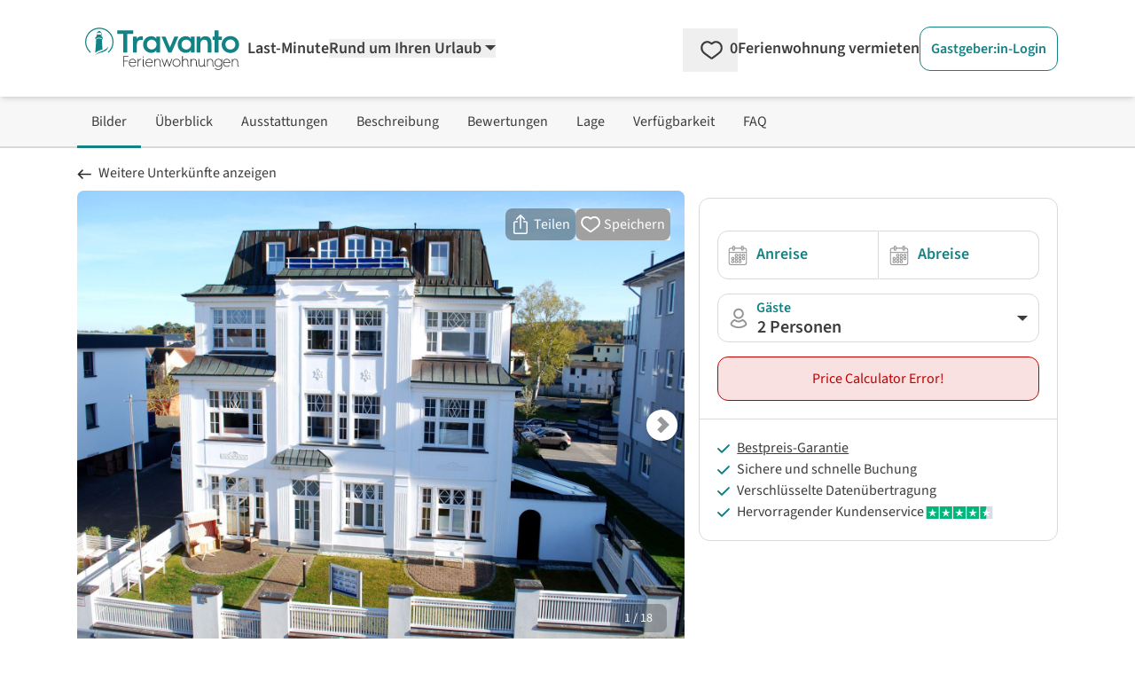

--- FILE ---
content_type: text/html; charset=utf-8
request_url: https://www.google.com/recaptcha/api2/aframe
body_size: 270
content:
<!DOCTYPE HTML><html><head><meta http-equiv="content-type" content="text/html; charset=UTF-8"></head><body><script nonce="NjVnSkZn_K7qYODVb3KWUQ">/** Anti-fraud and anti-abuse applications only. See google.com/recaptcha */ try{var clients={'sodar':'https://pagead2.googlesyndication.com/pagead/sodar?'};window.addEventListener("message",function(a){try{if(a.source===window.parent){var b=JSON.parse(a.data);var c=clients[b['id']];if(c){var d=document.createElement('img');d.src=c+b['params']+'&rc='+(localStorage.getItem("rc::a")?sessionStorage.getItem("rc::b"):"");window.document.body.appendChild(d);sessionStorage.setItem("rc::e",parseInt(sessionStorage.getItem("rc::e")||0)+1);localStorage.setItem("rc::h",'1768142738104');}}}catch(b){}});window.parent.postMessage("_grecaptcha_ready", "*");}catch(b){}</script></body></html>

--- FILE ---
content_type: application/javascript
request_url: https://www.travanto.de/_nuxt/C0nNrl3R.js
body_size: 1940
content:
import{_ as G}from"./DwYl9A_Y.js";import{r as m,c as V,aa as p,N as k,b as s,S as F,o as f,g as h,m as t,h as u,n as e,G as b,a8 as j,P,k as y,x as a,y as r,a as z,F as C,C as U,aL as W,t as A}from"./DpVLWVs_.js";const O={key:0,style:{"text-align":"left",position:"fixed","z-index":"1000000",bottom:"0px",padding:"30px","background-color":"#ffffff",opacity:"0.8","border-top":"3px #000000 solid",width:"100%"}},J={key:0},H=t("option",{value:"backend"}," Live Backend - Live Solr (Whole Backend) ",-1),K=t("option",{value:"solr"}," Local Backend - Live Solr (Solr Only) ",-1),Q=[H,K],X=t("br",null,null,-1),Y=t("br",null,null,-1),Z=t("br",null,null,-1),ee=t("br",null,null,-1),te=["href"],ne=t("a",{href:"/backend/cronjobs/CreateUrls",target:"_blank"},"Create URLs",-1),oe=t("br",null,null,-1),ae=t("br",null,null,-1),re={style:{"margin-bottom":"20px"}},se={style:{"margin-left":"20px"}},le=["value"],ie=t("a",{href:"/test.json"},"test.json (a)",-1),ue=t("br",null,null,-1),he={__name:"DevToolbar",setup(de){var v,_;const g=m(!1),E=()=>{g.value=!g.value},{currentPortal:w}=V(),x=(_=(v=w.value)==null?void 0:v.portal)==null?void 0:_.portal,S=m(["http://atlantis.travanto.de","http://portal.travanto.de"].includes(x)),d=m(p().proxyMode);k(d,n=>{if(n==="solr"){p().useSolrProxyMode();return}p().useBackendProxyMode()});const c=p().searchSystems;k(c,async()=>{const{$backend:n}=s(),l=F(),{refresh:o}=await n.search.search(l.$state);o()});function M(){const{$gtm:n}=s();n.searchRequests.sendSearchRequestEvent("Just a test location")}function R(){const{$gtm:n}=s();n.searchResults.sendNoSearchResultsDynamicEvent()}function T(){const{$gtm:n}=s();n.inquiriesModule.sendInquiryEvent()}function $(){const{$gtm:n}=s();n.inquiriesModule.sendRecommendationImpressionEvent()}function D(){const{$gtm:n}=s();n.inquiriesModule.sendPromotionClickEvent()}function I(){const{$gtm:n}=s();n.productsModule.sendProductImpressionEvent()}function L(){const{$gtm:n}=s();n.productsModule.sendProductDetailViewEvent()}function N(){const{$gtm:n}=s();n.productsModule.sendProductClickEvent()}function q(){const{$gtm:n}=s();n.pricesModule.sendPriceCalculationFailureEvent()}return(n,l)=>{const o=G;return f(),h(C,null,[t("div",{style:{position:"fixed","z-index":"1000001",bottom:"0",right:"0","border-radius":"10px 0 0 0",padding:"10px","background-color":"#ff0000",opacity:"0.5",cursor:"pointer"},onClick:E}," Dev Toolbar "),u(g)?(f(),h("div",O,[u(S)?y("",!0):(f(),h("div",J,[e(" Local/Beta proxy mode for live hosts: "),b(t("select",{"onUpdate:modelValue":l[0]||(l[0]=i=>P(d)?d.value=i:null)},Q,512),[[j,u(d)]]),X,Y])),e(" Pages: "),a(o,{to:"/"},{default:r(()=>[e(" Index ")]),_:1}),e(" | "),a(o,{to:"/sitemap"},{default:r(()=>[e(" Sitemap ")]),_:1}),e(" | Product Page: "),a(o,{to:"/ferienwohnungen/rpo/norderstedt/1000499/haus-im-wald.php"},{default:r(()=>[e(" Travanto OB ")]),_:1}),e(" ⯁ "),a(o,{to:"/ferienwohnungen/rpo/hamburg/1001169/robin-uab-haus.php"},{default:r(()=>[e(" Travanto UAB ⯁ ")]),_:1}),a(o,{to:"/ferienwohnung/rpo/ft/st-peter-ording/416888/kajuete-sieben-im-immenseeweg-bark-fuer-3-personen.php"},{default:r(()=>[e(" Feratel ⯁ ")]),_:1}),a(o,{to:"/ferienwohnung/rpo/ft/niendorf/427160/appartementhaus-mueller-zweiraumapp-e20.php"},{default:r(()=>[e(" Feratel 2 ⯁ ")]),_:1}),a(o,{to:"/ferienwohnung/rpo/sc/ulsnis/829106/ferienhaus-ferienhaus-alte-schmiede-ulsnis.php"},{default:r(()=>[e(" Secra ⯁ ")]),_:1}),a(o,{to:"/ferienwohnung/rpo/sc/lechbruck-am-see/830012/ferienhaus-ferienhaus-sefi-lechbruck-am-see.php"},{default:r(()=>[e(" Secra 2 ⯁ ")]),_:1}),a(o,{to:"/ferienwohnung/rpo/sc/soltau/829529/ferienwohnung-ferienpark-auf-dem-simpel-schlaf-fass-1-soltau.php"},{default:r(()=>[e(" Secra 3 ⯁ ")]),_:1}),a(o,{to:"/ferienwohnung/rpo/we/binz-ostseebad/2005611/villa-strandidyll-apartment-4-2-balkone-mit-meerblick-strandidyll-4-typ-3.php"},{default:r(()=>[e(" Wildeast ⯁ ")]),_:1}),a(o,{to:"/ferienwohnung/rpo/we/petersdorf-auf-fehmarn/2010239/kw5-magellan.php"},{default:r(()=>[e(" Wildeast 2 ")]),_:1}),e(" | "),a(o,{to:"/wishlist"},{default:r(()=>[e(" WishList ")]),_:1}),Z,ee,e(" Tools: "),t("a",{href:`/backend/api/pages?path=${("useRoute"in n?n.useRoute:u(z))().path}`,target:"_blank"},"API for Current page",8,te),e(" | "),ne,oe,ae,t("div",re,[e(" Extra search params: "),t("div",se,[e(" Systems: "),(f(),h(C,null,U(["Travanto","Wildeast","SECRA","feratel"],i=>t("label",{key:i,style:{"margin-left":"5px"}},[b(t("input",{"onUpdate:modelValue":l[1]||(l[1]=B=>P(c)?c.value=B:null),value:i,type:"checkbox"},null,8,le),[[W,u(c)]]),e(" "+A(i),1)])),64))])]),t("button",{onClick:l[2]||(l[2]=(...i)=>n.refresh&&n.refresh(...i))}," Refresh Testbla "),e(" Dev Playground: "),a(o,{to:"/dev-playground/pageProduct"},{default:r(()=>[e(" Product ")]),_:1}),e(" | "),a(o,{to:"/dev-playground/pageRues"},{default:r(()=>[e(" Rues ")]),_:1}),e(" | "),a(o,{to:"/urlaubsmagazin/familienurlaub/"},{default:r(()=>[e(" Content Page ")]),_:1}),e(" | "),a(o,{to:"/dev-playground/page1"},{default:r(()=>[e(" Page 1 ")]),_:1}),e(" | "),a(o,{to:"/dev-playground/page2"},{default:r(()=>[e(" Page 2 ")]),_:1}),e(" | "),a(o,{to:"/dev-playground/counter"},{default:r(()=>[e(" Counter (w. Pinia) ")]),_:1}),e(" | "),a(o,{to:"/dev-playground/prerendered"},{default:r(()=>[e(" Prerendered ")]),_:1}),e(" | "),a(o,{to:"/dev-playground/tailwind"},{default:r(()=>[e(" Tailwind ")]),_:1}),e("| "),a(o,{to:"/test.json"},{default:r(()=>[e(" test.json (NuxtLink) ")]),_:1}),e(" | "),ie,ue,t("a",{onClick:M},"sendSearchRequestEvent (GTM)"),e(" | "),t("a",{onClick:R},"sendNoSearchResultsDynamicEvent (GTM)"),e(" | "),t("a",{onClick:T},"sendInquiryEvent (GTM)"),e(" | "),t("a",{onClick:$},"sendRecommendationImpressionEvent (GTM) | "),t("a",{onClick:D},"sendPromotionClickEvent (GTM) | "),t("a",{onClick:I},"sendProductImpressionEvent (GTM) | "),t("a",{onClick:L},"sendProductDetailViewEvent (GTM) | "),t("a",{onClick:N},"sendProductClickEvent (GTM) | "),t("a",{onClick:q},"sendPriceCalculationFailureEvent (GTM) | ")])):y("",!0)],64)}}};export{he as _};


--- FILE ---
content_type: application/javascript
request_url: https://www.travanto.de/_nuxt/Bsez3NqX.js
body_size: 804
content:
import{d as x,v as S,f as i,r as g,N as p,o as c,g as m,Y as w,k as v,G as k,H as T,m as N,K as B,t as f,h as C}from"./DpVLWVs_.js";import{g as P}from"./DsBU89Ji.js";const U={class:"relative inline-block w-full"},V=["for"],j=["id","name","rows","placeholder"],F={key:1,class:"text-right text-sm mt-1"},$=x({__name:"UiTextarea",props:{design:{type:String,default:"normal"},label:{type:String,default:""},labelPosition:{type:String,default:"top"},id:{type:String,default:P},inputstyle:{type:String,default:""},placeholder:{type:String,default:""},name:{type:String,default:""},rows:{type:String,default:"10"},modelvalue:{type:String,default:""},error:{type:Boolean,default:!1},maxlength:{type:Number,default:null}},emits:["update:modelvalue"],setup(e,{emit:o}){const t=e,d=S("UiTextarea").translate,s=i(()=>t.design==="normal"),u=i(()=>t.design==="slim"),r=i(()=>t.labelPosition==="top"),l=g(t.modelvalue),a=i(()=>t.maxlength?t.maxlength-l.value.length:""),y=o;return p(l,n=>{y("update:modelvalue",n)}),p(()=>t.modelvalue,n=>{l.value=n}),(n,h)=>(c(),m("div",U,[n.$slots.label&&r.value?(c(),m("label",{key:0,for:e.id,class:"mb-1 block font-semibold"},[w(n.$slots,"label")],8,V)):v("",!0),k(N("textarea",{id:e.id,"onUpdate:modelValue":h[0]||(h[0]=b=>l.value=b),name:e.name,rows:e.rows,class:B([{"py-3":s.value},{"py-2":u.value},{"rounded-xl":!t.inputstyle},{"border-neutral-200 bg-white":!e.error},{"border-cta-700 bg-cta-50":e.error},"border text-left w-full px-4 focus:outline-none focus:border-petrol-500 focus:ring-1 focus:ring-petrol-500",t.inputstyle]),placeholder:e.placeholder},null,10,j),[[T,l.value]]),e.maxlength?(c(),m("div",F,f(a.value)+" / "+f(e.maxlength)+" "+f(C(d)("chars_left")),1)):v("",!0)]))}}),z=e=>{const o=g(!1),t=g(null);function d(s,u=!1){o.value=!0;const r={};let l;u?l=s:(r["Content-Type"]="application/json",l=JSON.stringify(s)),fetch(e,{method:"POST",headers:r,body:l}).then(a=>a.json()).then(a=>{o.value=!1,t.value=a}).catch(a=>{o.value=!1,console.error("Fetch error: ",a)})}return{data:t,pending:o,refresh:d}};export{$ as _,z as u};


--- FILE ---
content_type: application/javascript
request_url: https://www.travanto.de/_nuxt/CmiFQrhP.js
body_size: 36478
content:
import{u as fo,l as Zt,r as E,f as F,d as ee,v as te,o as s,g as n,m as t,F as C,C as B,K as oe,h as e,Z as $e,t as u,S as vo,i as M,y as l,x as o,k as a,a2 as ie,n as j,A as Ce,$ as _t,O as he,q as qe,s as Le,N as ve,Y as re,a3 as go,R as es,V as ts,X as ft,a4 as ss,G as pe,Q as me,_ as bo,c as os,a5 as yo,z as Xt,b as Kt,a6 as Ws,a7 as Yt,p as ns,a8 as ko,W as xo,a9 as wo,a1 as $o,aa as Fs,ab as Po,ac as Co,w as To,D as Mo,U as So}from"./DpVLWVs_.js";import{u as Pe,_ as Be}from"./CL50IUMv.js";import{_ as _e}from"./DlAUqK2U.js";import{_ as ae}from"./ZNXY2gqo.js";import{_ as ce}from"./DK7GD8Ug.js";import{_ as Wt}from"./CTE4eUsy.js";import{a as Qs,P as Q,_ as ls}from"./GCjVxtos.js";import{_ as as,c as Js}from"./Ck7GxcyT.js";import{a as Ys,_ as jo}from"./CRg0hYNQ.js";import{_ as Uo}from"./DZHFVuF1.js";import{_ as Ue,u as Xs}from"./V9g3GHLT.js";import{S as Ie,P as ht,N as Gt,B as de,a as Ee,b as ze,_ as Eo,c as Do,u as Gs,d as zo}from"./Dux4cQUf.js";import{E as ye}from"./C_BUqV3v.js";import{T as Oo,f as qo}from"./DYrcBr5H.js";import{f as Qt,r as je,e as ue,o as Lo,a as Bo}from"./DsBU89Ji.js";import{_ as Ae}from"./BlyYsjaW.js";import{g as Ro,_ as rs,b as Io,a as Ao}from"./SVUspvWS.js";import{_ as Vo,a as Ho}from"./DnYQC_iR.js";import{_ as mt}from"./DrKOft-8.js";import{_ as Oe}from"./Bl8pcsAW.js";import{U as No}from"./C51NU-z6.js";import{_ as is}from"./DyT8DGC_.js";import{x as Fo,t as Go,i as Ko,a as Wo,_ as Qo}from"./Dbx2rNrh.js";import{a as Nt}from"./CVaPlMTa.js";import{_ as Jo}from"./5U_h-38A.js";import{U as Zs}from"./DHHgxkMO.js";import{_ as eo}from"./DwYl9A_Y.js";import{u as cs}from"./L-OXP_-w.js";import{_ as Yo}from"./BSh7CZnR.js";import{u as to,_ as so}from"./Bsez3NqX.js";import{_ as De}from"./nUFa1H-8.js";import{_ as oo}from"./hmS2IYcg.js";import"./BjTXp6yl.js";const Xo=()=>{const v=fo(()=>null,"$LESmR71gkX");return{setProduct:i=>{if(!i){v.value=null;return}v.value=i},getAssembledObject:()=>v.value?Ro(v.value):null}},vt=Zt("intersection_observer",()=>{const v=E(new Set);function p(...i){let c=!1;return i.forEach(_=>{v.value.has(_)&&(c=!0)}),c}const r=F(()=>p);return{visibleElements:v,isAnyVisible:r}}),Zo={class:"bg-neutral-50 border-b-2 border-neutral-200 w-full sticky top-0 z-10 hidden lg:block"},en={class:"lg:container xl:max-w-screen-xl mx-auto px-6"},tn={class:"flex flex-row gap-4"},sn=["aria-label","onClick","onKeydown"],on=ee({__name:"ProductNavigation",props:{pagedata:{type:Object,default:null}},setup(v){const p=vt(),r=v,i=te("ProductNavigation").translate,c=(d,y)=>y.reduce((P,[g,T])=>g?P.filter(k=>k!==T):P,d),_=F(()=>{var y;return c(["jumpToPictures","jumpToOverview","jumpToAmenities","jumpToDescription","jumpToReviews","jumpToLocation","jumpToPricecalculator","jumpToFAQ"],[[!((y=r.pagedata)!=null&&y.poi),"jumpToLocation"]])}),h=F(()=>{var y;return c(["pictures","overview","amenities","description","reviews","location","availability","faq"],[[!((y=r.pagedata)!=null&&y.poi),"location"]])}),m=d=>_.value.slice(0,_.value.indexOf(d)),f=F(()=>d=>p.isAnyVisible(d)&&!p.isAnyVisible(...m(d))),b=(d,y=24)=>{var T,k;const P=(k=(T=Pe(d).ref)==null?void 0:T.value)==null?void 0:k.$el,g=P?P.getBoundingClientRect().top+window.scrollY-y:0;window.scrollTo({top:g,behavior:"smooth"})};return(d,y)=>(s(),n("div",Zo,[t("div",en,[t("ul",tn,[(s(!0),n(C,null,B(e(_),(P,g)=>(s(),n("li",{key:P,class:oe([{"active-product-navigation":e(f)(P)}])},[t("span",{class:"py-4 px-4 block cursor-pointer",role:"link",tabindex:"0","aria-label":e(i)("scroll")+" "+e(i)(e(h)[g]),onClick:T=>b(P),onKeydown:$e(T=>b(P),["enter"])},u(e(i)(e(h)[g])),41,sn)],2))),128))])])]))}}),nn=_e(on,[["__scopeId","data-v-6b827cd7"]]),ln={key:0},an=["href"],rn={key:0,class:"block lg:hidden p-5 text-sl invisible","aria-hidden":"true"},cn=t("span",{class:"inline-block mr-2",style:{width:"16px",height:"11px"}},null,-1),un=t("span",null," ",-1),dn=[cn,un],pn={key:1,class:"flex lg:hidden","aria-hidden":"true",style:{height:"140px"}},_n=ee({__name:"ProductBackNavigation",props:{ort:{},design:{default:"link"}},setup(v){const p=vo(),r=v,i=F(()=>r.design==="link"),c=F(()=>r.design==="card"),_=g=>g.includes("/search")||g.includes("/lastminute"),h=F(()=>{{const g=document.referrer;return _(g)}}),m=F(()=>r.ort===""?"/search/":"/search/#ort="+encodeURIComponent(r.ort)),f=()=>{const g={ort:r.ort};p.resetToDefaultState(),p.$patch(g)},b=()=>{try{return window.history.length>1}catch{return!1}},d=()=>{try{return window.opener!==null}catch{return!1}},y=F(()=>!(!b()&&!d())),P=()=>{if(b()){window.history.back();return}if(d()){window.close();return}window.location.href=m.value};return(g,T)=>{const k=ae,R=ce,O=Wt,I=Be,L=Qs,H=as;return s(),M(H,null,{default:l(()=>[e(i)?(s(),n("div",ln,[!e(h)||!e(y)?(s(),n("a",{key:0,class:oe([{block:!e(h)},{"block lg:hidden":e(h)&&!e(y)},"cursor-pointer text-left p-5 lg:p-0 lg:absolute lg:-top-8 text-sl"]),href:e(m),onClick:f},[o(k,{src:"/svg/icons/arrow-long.svg",height:"11",width:"16",class:"fill-neutral-900 inline-block mr-2"}),o(R,{domain:"ProductBackNavigation",name:"back_to_search_page"})],10,an)):a("",!0),e(h)&&e(y)?(s(),n("button",{key:1,class:"block lg:hidden p-5 cursor-pointer text-left text-sl",onClick:P},[o(k,{src:"/svg/icons/arrow-long.svg",height:"11",width:"16",class:"fill-neutral-900 inline-block mr-2"}),o(R,{domain:"ProductBackNavigation",name:"back_to_search_page_2"})])):a("",!0)])):a("",!0),e(c)?(s(),M(L,{key:1,class:oe([{"flex flex-col":!e(h)},{"flex lg:hidden flex-col":e(h)&&!e(y)},{"flex lg:hidden flex-col":e(h)&&e(y)},"text-center items-center"])},{content:l(()=>[o(O,{type:"div",design:"h4",class:"text-center mt-8 md:mt-10 mb-3 md:mb-6"},{default:l(()=>[!e(h)||!e(y)?(s(),M(R,{key:0,domain:"ProductBackNavigation",name:"back_to_search_page_headline"})):a("",!0),e(h)&&e(y)?(s(),M(R,{key:1,domain:"ProductBackNavigation",name:"back_to_search_page_2_headline"})):a("",!0)]),_:1}),!e(h)||!e(y)?(s(),M(I,{key:0,color:"primary",class:"min-w-[200px]",href:e(m),onClick:f},{default:l(()=>[o(R,{domain:"ProductBackNavigation",name:"back_to_search_page"})]),_:1},8,["href"])):a("",!0),e(h)&&e(y)?(s(),M(I,{key:1,color:"primary",class:"min-w-[200px]",onClick:P},{default:l(()=>[o(R,{domain:"ProductBackNavigation",name:"back_to_search_page_2"})]),_:1})):a("",!0)]),_:1},8,["class"])):a("",!0)]),fallback:l(()=>[e(i)?(s(),n("div",rn,dn)):a("",!0),e(c)?(s(),n("div",pn)):a("",!0)]),_:1})}}}),mn={class:"flex mx-[-10px]"},hn=t("div",{class:"flex flex-col justify-center bg-cta-500 text-white font-weight-bold rounded-left pl-5 px-2 py-1 text-center"}," % ",-1),fn={class:"pl-2 pr-6 text-cta-500 py-2"},vn={class:"leading-tight"},gn={class:"font-bold"},bn={class:"text-left w-full mb-2"},yn={class:"p-2 bg-neutral-100"},kn={class:"p-2"},xn={class:"p-2"},wn={class:"p-2"},$n={class:"p-2"},Pn={class:"p-2"},Cn={key:0},Tn={key:1},Mn={key:2},Sn={class:"p-2"},no={__name:"ProductLastminuteBanner",setup(v){const p=E(!1),r=ie("product"),{translate:i}=te("ProductLastminuteBanner"),c=F(()=>r.value.lastminute.reduce((h,m)=>{if(m.percentage>h.percentage)return m;if(m.percentage===h.percentage){const f=new Date(h.from).getTime();return new Date(m.from).getTime()<f?m:h}else return h})),_=(h,m)=>{const f=new ye(h*1e3).dmy,b=new ye(m*1e3).dmy;return`${f} - ${b}`};return(h,m)=>{const f=Ue;return s(),n(C,null,[e(r).lastminute.length?(s(),n("div",{key:0,role:"button",tabindex:"0","aria-haspopup":"true",class:"text-xs sm:text-base absolute z-[11] cursor-pointer border bg-white border-cta-500 mt-2 ml-2 ml-3 mr-2 mr-5 mb-2 rounded-xl overflow-hidden",onClick:m[0]||(m[0]=b=>p.value=!0),onKeydown:m[1]||(m[1]=$e(b=>p.value=!0,["enter"]))},[t("div",mn,[hn,t("div",fn,[t("div",vn,[t("span",null,[j(u(e(i)("lastminute_banner_title"))+" ",1),t("span",gn,u(e(c).percentage)+"%",1),j(" "+u(e(i)("discount")),1)])])])])],32)):a("",!0),o(f,{open:e(p),width:"md:w-[60rem]",onHidden:m[2]||(m[2]=b=>p.value=!1)},{head:l(()=>[j(u(e(i)("modal.title")),1)]),default:l(()=>[t("table",bn,[t("thead",yn,[t("tr",null,[t("th",kn,u(e(i)("modal.table.offer_from")),1),t("th",xn,u(e(i)("modal.table.minimum_stay")),1),t("th",wn,u(e(i)("modal.table.savings")),1)])]),t("tbody",null,[(s(!0),n(C,null,B(e(r).lastminute,(b,d)=>(s(),n("tr",{key:b.id,class:oe(d%2===0?"bg-white":"bg-neutral-25")},[t("td",$n,[t("span",null,u(_(b.from,b.to)),1)]),t("td",Pn,[b.partialBooking===0?(s(),n("span",Cn,u(e(i)("modal.table.full_offer")),1)):b.partialBooking===1?(s(),n("span",Tn,u(b.partialBooking)+" "+u(e(i)("modal.table.night")),1)):(s(),n("span",Mn,u(b.partialBooking)+" "+u(e(i)("modal.table.nights")),1))]),t("td",Sn,u(b.percentage)+"% ",1)],2))),128))])])]),_:1},8,["open"])],64)}}},lo=v=>(qe("data-v-508a93d0"),v=v(),Le(),v),jn={class:"w-full h-full flex items-center justify-center"},Un={key:0,class:"relative max-w-full max-h-full"},En=["onKeydown"],Dn=lo(()=>t("div",{class:"bg-black/50 rounded-full p-4 hover:bg-black/70 transition-colors"},[t("svg",{xmlns:"http://www.w3.org/2000/svg",viewBox:"0 0 24 24",fill:"white",class:"w-16 h-16"},[t("path",{d:"M8 5v14l11-7z"})])],-1)),zn=[Dn],On=["src"],qn={key:1,class:"relative w-full h-full"},Ln=["onKeydown"],Bn=lo(()=>t("div",{class:"bg-black/50 rounded-full p-4 hover:bg-black/70 transition-colors"},[t("svg",{xmlns:"http://www.w3.org/2000/svg",viewBox:"0 0 24 24",fill:"white",class:"w-16 h-16"},[t("path",{d:"M8 5v14l11-7z"})])],-1)),Rn=[Bn],In=["src"],An=ee({__name:"ProductPicturesVideo",props:{type:{default:""},url:{default:""}},setup(v,{expose:p}){const r=v,i=E(null),c=E(null),_=E(!1),h=E(!1),m=E(0),f=E(0),b=E(!1),d=E(!1),y=w=>{m.value=w.touches[0].clientX,f.value=w.touches[0].clientY,b.value=!1,d.value=!1},P=w=>{const D=Math.abs(w.touches[0].clientX-m.value),z=Math.abs(w.touches[0].clientY-f.value);(D>10||z>10)&&(b.value=!0,d.value=!0)},g=(w,D)=>{!b.value&&!d.value&&D(),setTimeout(()=>{b.value=!1,d.value=!1},100)},T=(w,D)=>{if(d.value||b.value){w.preventDefault(),w.stopPropagation();return}D()},k=()=>{_.value=!0},R=()=>{_.value=!1},O=()=>{_.value=!1},I=()=>{i.value&&!d.value&&i.value.play()},L=()=>{i.value&&!d.value&&i.value.pause()},H=F(()=>{const w=r.url;let D="enablejsapi=1&controls=0&modestbranding=1&rel=0";return typeof window<"u"&&(D+="&origin="+encodeURIComponent(window.location.origin)),w.includes("?")?w+"&"+D:w+"?"+D}),K=()=>{c.value&&c.value.contentWindow&&!d.value&&(c.value.contentWindow.postMessage(JSON.stringify({event:"command",func:"playVideo"}),"*"),h.value=!0)},Y=()=>{c.value&&c.value.contentWindow&&!d.value&&(c.value.contentWindow.postMessage(JSON.stringify({event:"command",func:"pauseVideo"}),"*"),h.value=!1)},$=()=>{i.value&&(i.value.pause(),_.value=!1),c.value&&c.value.contentWindow&&(c.value.contentWindow.postMessage(JSON.stringify({event:"command",func:"pauseVideo"}),"*"),h.value=!1)};return Ce(()=>{window.addEventListener("message",w=>{if(w.data&&typeof w.data=="string")try{const D=JSON.parse(w.data);D.event==="infoDelivery"&&D.info&&D.info.playerState!==void 0&&(h.value=D.info.playerState===1)}catch{}}),setTimeout(()=>{c.value&&c.value.contentWindow&&c.value.contentWindow.postMessage(JSON.stringify({event:"listening",id:0,channel:"widget"}),"*")},1e3)}),p({pauseVideo:$}),(w,D)=>(s(),n("div",jn,[r.type==="file_mp4"?(s(),n("div",Un,[e(_)?(s(),n("div",{key:1,class:"absolute inset-0 cursor-pointer",style:_t({zIndex:2147483647,pointerEvents:e(d)?"none":"auto"}),onClick:D[2]||(D[2]=z=>T(z,L)),onTouchstart:y,onTouchmove:P,onTouchend:D[3]||(D[3]=he(z=>g(z,L),["prevent"]))},null,36)):(s(),n("div",{key:0,class:"absolute inset-0 flex items-center justify-center cursor-pointer",style:_t({zIndex:2147483647,pointerEvents:e(d)?"none":"auto"}),role:"button","aria-label":"Play video",tabindex:"0",onClick:D[0]||(D[0]=z=>T(z,I)),onTouchstart:y,onTouchmove:P,onTouchend:D[1]||(D[1]=he(z=>g(z,I),["prevent"])),onKeydown:[$e(I,["enter"]),$e(he(I,["prevent"]),["space"])]},zn,44,En)),t("video",{ref_key:"videoElement",ref:i,class:"max-w-full max-h-full",playsinline:"",onPlay:k,onPause:R,onEnded:O},[t("source",{type:"video/mp4",src:r.url},null,8,On)],544)])):a("",!0),r.type==="youtube"?(s(),n("div",qn,[e(h)?(s(),n("div",{key:1,class:"absolute inset-0 cursor-pointer",style:_t({zIndex:2147483647,pointerEvents:e(d)?"none":"auto"}),onClick:D[6]||(D[6]=z=>T(z,Y)),onTouchstart:y,onTouchmove:P,onTouchend:D[7]||(D[7]=he(z=>g(z,Y),["prevent"]))},null,36)):(s(),n("div",{key:0,class:"absolute inset-0 flex items-center justify-center cursor-pointer",style:_t({zIndex:2147483647,pointerEvents:e(d)?"none":"auto"}),role:"button","aria-label":"Play video",tabindex:"0",onClick:D[4]||(D[4]=z=>T(z,K)),onTouchstart:y,onTouchmove:P,onTouchend:D[5]||(D[5]=he(z=>g(z,K),["prevent"])),onKeydown:[$e(K,["enter"]),$e(he(K,["prevent"]),["space"])]},Rn,44,Ln)),t("iframe",{ref_key:"youtubeIframe",ref:c,src:e(H),class:"w-full h-full",style:{"pointer-events":"auto"},allow:"accelerometer; autoplay; clipboard-write; encrypted-media; gyroscope; picture-in-picture",allowfullscreen:""},null,8,In)])):a("",!0)]))}}),ao=_e(An,[["__scopeId","data-v-508a93d0"]]),Vn={class:"sticky top-0 left-0"},Hn={class:"cursor-pointer right-0 top-0 h-full flex justify-items-center justify-end px-5 py-3"},Nn={key:0,class:"grow"},Fn={class:"px-6 md:px-8 pb-8 h-full overflow-auto"},ro={__name:"UiModalFullscreen",props:{open:{type:Boolean,default:!1}},emits:["shown","hidden"],setup(v,{expose:p,emit:r}){const i=r,c=Xs(),_=v,h=E(_.open);ve(()=>_.open,b=>{h.value=b,h.value===!0?(document.body.classList.add("modal-open"),window.history.pushState({modalOpen:!0,hash:""},""),c.isOpen=!0):document.body.classList.remove("modal-open")});const m=()=>{h.value=!0,document.body.classList.add("modal-open"),window.history.pushState({modalOpen:!0,hash:""},""),c.isOpen=!0,i("shown")},f=()=>{c.isOpen=!1,h.value=!1,document.body.classList.remove("modal-open"),i("hidden")};return window.addEventListener("popstate",()=>{f(),h.value=!1}),p({show:m,hide:f}),(b,d)=>{const y=ae;return s(),n(C,null,[(s(),M(go,{to:"body"},[e(h)?(s(),n("div",{key:0,class:"modal-overlay z-[1002]",onClick:f},[t("div",{class:oe(["modal bg-neutral-900 overflow-hidden w-[100dvw] h-[100dvh]"]),onClick:d[0]||(d[0]=he(()=>{},["stop"]))},[t("div",Vn,[t("div",Hn,[b.$slots.head?(s(),n("div",Nn,[re(b.$slots,"head")])):a("",!0),t("div",{class:"flex-none",onClick:f},[o(y,{src:"/svg/icons/cancel.svg",width:"34",height:"34",alt:"close",class:"fill-white rotate-180 -ml-[3px]"})])])]),t("div",Fn,[re(b.$slots,"default")])])])):a("",!0)])),re(b.$slots,"trigger")],64)}}},us=v=>(qe("data-v-002b8394"),v=v(),Le(),v),Gn={class:"product-pictures-carousel product-pictures-carousel-swiper select-none"},Kn={key:0,class:"absolute bottom-0 left-0 mb-4 ml-3 bg-petrol-500 rounded-lg text-white uppercase py-2 px-3 z-10"},Wn={class:"swiper-wrapper"},Qn={class:"slide-picture"},Jn=["src","loading"],Yn={class:"slide-picture"},Xn={class:"swiper-wrapper"},Zn={class:"aspect-[1/1] overflow-hidden rounded-lg bg-neutral-100 cursor-pointer"},el=["src"],tl=us(()=>t("span",{class:"slide-picture__marker"},null,-1)),sl=us(()=>t("div",{class:"aspect-[1/1] overflow-hidden rounded-lg bg-neutral-100 cursor-pointer"},[t("img",{loading:"lazy",src:"https://img.travanto.de/portal-nuxt/webp/video-thumb.webp",alt:"",class:"object-cover aspect-[1/1]"})],-1)),ol=us(()=>t("span",{class:"slide-picture__marker"},null,-1)),nl=[sl,ol],ll={key:0,class:"flex flex-row gap-2 w-full mt-3"},al={class:"h-full w-full flex flex-col"},rl={class:"h-full w-full flex items-center product-pictures-carousel-swiper product-pictures-carousel-modal select-none"},il={class:"swiper-wrapper"},cl={class:"w-full h-full flex justify-center items-center"},ul=["src"],dl={class:"w-full h-full flex justify-center items-center"},pl={key:0,class:"text-white"},_l=ee({__name:"ProductPictures",props:{isNewObject:{type:Boolean,default:!1}},setup(v){const p=v,r=ie("product"),i=E(!1),c=E(!1),_=E(0),h=E([]),m=E([]),f=(A,J)=>{h.value[J]=A},b=(A,J)=>{m.value[J]=A},d=()=>{h.value.forEach(A=>{A&&typeof A.pauseVideo=="function"&&A.pauseVideo()}),m.value.forEach(A=>{A&&typeof A.pauseVideo=="function"&&A.pauseVideo()})},y=()=>{var J,S;const A=((S=(J=r.value)==null?void 0:J.pictures)==null?void 0:S.length)||0;return _.value>=A},P=()=>{y()||(i.value=!0)},g=E(null),T=E(null),k=E(null),R=E(null);let O=null;const I=()=>{O=new Ie(g.value,{modules:[ht,Gt,Oo],slidesPerView:1,spaceBetween:0,pagination:{el:T.value,type:"fraction"},navigation:{nextEl:k.value,prevEl:R.value},thumbs:{swiper:H,autoScrollOffset:1.1},initialSlide:_.value,on:{slideChange:A=>{_.value=A.activeIndex,se(),d()}}})},L=E(null);let H=null;const K=()=>{H=new Ie(L.value,{modules:[qo],spaceBetween:8,slidesPerView:5.2,freeMode:!0,centeredSlides:!0,centeredSlidesBounds:!0,watchSlidesProgress:!0,lazy:!0})},Y=E(null),$=E(null),w=E(null),D=E(null);let z=null;const ge=()=>{Y.value&&!z&&(z=new Ie(Y.value,{modules:[ht,Gt],slidesPerView:1,spaceBetween:0,pagination:{el:$.value,type:"fraction"},navigation:{nextEl:w.value,prevEl:D.value},lazy:!0,initialSlide:_.value,on:{slideChange:A=>{_.value=A.activeIndex,d()}}}))},ne=()=>{z&&(z.destroy(!0,!0),z=null)},be=()=>{ne(),i.value=!1},se=()=>{const A=document.querySelector('[data-carousel="ProductPictures"]'),J=A==null?void 0:A.querySelectorAll("img");J&&J.forEach(function(S){const le=S.height/S.width;le>.45&&le<.8?(S.classList.remove("picture-neutral"),S.classList.add("picture-horizontal")):le>=.8?(S.classList.remove("picture-neutral"),S.classList.add("picture-vertical")):S.classList.add("picture-neutral")})};return ve(i,A=>{A&&es(()=>{ge(),z&&z.slideTo(_.value)})}),ve(_,A=>{!O||O.activeIndex===A||O.slideTo(A)}),Ce(()=>{c.value=!0,ts(()=>{!g.value||!L.value||H&&O||(H||K(),!O&&H&&I())})}),ft(()=>{O==null||O.destroy(!0,!0),O=null,H==null||H.destroy(!0,!0),H=null,ne()}),(A,J)=>{const S=no,le=ce,Te=ao,ke=ro;return s(),n(C,null,[t("section",Gn,[o(S),t("div",{ref_key:"swiperContainerMain",ref:g,"data-carousel":"ProductPictures",class:oe(["swiper h-full aspect-[16/10] rounded-lg bg-neutral-100",{"cursor-zoom-in":!y()}]),onClick:P},[p.isNewObject?(s(),n("div",Kn,[o(le,{domain:"SharedObjectCard",name:"new"})])):a("",!0),t("div",Wn,[(s(!0),n(C,null,B(e(r).pictures,(N,V)=>(s(),n("div",{key:V,class:"swiper-slide h-full w-full"},[t("div",Qn,[t("img",ss({ref_for:!0},{...V===0?{rel:"preload"}:{}},{alt:"",src:N.urls.full,loading:V===0?"eager":"lazy",class:{"picture-neutral":V===0}}),null,16,Jn)])]))),128)),(s(!0),n(C,null,B(e(r).videos,(N,V)=>(s(),n("div",{key:V,class:"swiper-slide h-full w-full"},[t("div",Yn,[o(Te,{ref_for:!0,ref:x=>f(x,V),type:N.type,url:N.url},null,8,["type","url"])])]))),128))]),t("div",{ref_key:"swiperPaginationMain",ref:T},null,512),pe(t("div",{ref_key:"nextButtonMain",ref:k,class:"swiper-button-next",onClick:J[0]||(J[0]=he(()=>{},["stop","prevent"]))},null,512),[[me,e(c)]]),pe(t("div",{ref_key:"prevButtonMain",ref:R,class:"swiper-button-prev",onClick:J[1]||(J[1]=he(()=>{},["stop","prevent"]))},null,512),[[me,e(c)]])],2),pe(t("div",{ref_key:"swiperContainerThumbs",ref:L,class:"swiper thumbSlider mt-4 w-full max-h-[138px]"},[t("div",Xn,[(s(!0),n(C,null,B(e(r).pictures,(N,V)=>(s(),n("div",{key:V,class:"swiper-slide"},[t("div",Zn,[t("img",{loading:"lazy",src:N.urls.thumb,alt:"",class:"object-cover aspect-[1/1]"},null,8,el)]),tl]))),128)),(s(!0),n(C,null,B(e(r).videos,(N,V)=>(s(),n("div",{key:V,class:"swiper-slide"},nl))),128))])],512),[[me,e(c)]]),e(c)?a("",!0):(s(),n("div",ll,[(s(),n(C,null,B(5,N=>t("div",{key:N,class:"rounded-lg aspect-[1/1] bg-neutral-100 w-full"})),64))]))]),o(ke,{open:e(i),onHidden:be},{default:l(()=>{var N;return[t("div",al,[t("div",rl,[t("div",{ref_key:"swiperContainerModal",ref:Y,class:"swiper h-full"},[t("div",il,[(s(!0),n(C,null,B(e(r).pictures,(V,x)=>(s(),n("div",{key:x,class:"swiper-slide"},[t("div",cl,[t("img",{src:V.urls.full,alt:"",loading:"lazy",class:"w-auto max-w-full max-h-full"},null,8,ul)])]))),128)),(s(!0),n(C,null,B(e(r).videos,(V,x)=>(s(),n("div",{key:x,class:"swiper-slide"},[t("div",dl,[o(Te,{ref_for:!0,ref:q=>b(q,x),type:V.type,url:V.url},null,8,["type","url"])])]))),128))]),t("div",{ref_key:"swiperPaginationModal",ref:$},null,512),pe(t("div",{ref_key:"nextButtonModal",ref:w,class:"swiper-button-next",onClick:J[2]||(J[2]=he(()=>{},["stop","prevent"]))},null,512),[[me,e(c)]]),pe(t("div",{ref_key:"prevButtonModal",ref:D,class:"swiper-button-prev",onClick:J[3]||(J[3]=he(()=>{},["stop","prevent"]))},null,512),[[me,e(c)]])],512)]),!y()&&((N=e(r).pictures[e(_)])!=null&&N.description)?(s(),n("div",pl,u(e(r).pictures[e(_)].description),1)):a("",!0)])]}),_:1},8,["open"])],64)}}}),ml=_e(_l,[["__scopeId","data-v-002b8394"]]),Jt={__name:"IntersectionObserver",props:{name:{type:String,required:!0},threshold:{type:Number,default:0}},setup(v){const p=v,r=vt(),i=E(null),c=new IntersectionObserver(_=>{requestAnimationFrame(()=>{_.forEach(h=>{h.isIntersecting?r.visibleElements.add(p.name):r.visibleElements.delete(p.name)})})},{threshold:p.threshold});return Ce(()=>{c&&i.value&&c.observe(i.value)}),bo(()=>{c&&i.value&&c.unobserve(i.value),r.visibleElements.delete(p.name)}),(_,h)=>(s(),n("div",{ref_key:"wrapper",ref:i},[re(_.$slots,"default")],512))}},hl={class:"product-pictures-carousel product-pictures-carousel-swiper relative select-none"},fl={class:"swiper-wrapper"},vl={key:0,class:oe(["absolute bottom-0 left-0 mb-4 ml-4 bg-petrol-500 rounded-lg text-white uppercase py-2 px-3 z-10 "])},gl={class:"slide-picture"},bl=["loading","src"],yl={class:"slide-picture"},kl=["title"],xl={class:"h-full w-full flex flex-col"},wl={class:"h-full w-full flex items-center product-pictures-carousel-swiper product-pictures-carousel-modal"},$l={class:"swiper-wrapper"},Pl={class:"w-full h-full flex justify-center items-center"},Cl=["src"],Tl={class:"w-full h-full flex justify-center items-center"},Ml={key:0,class:"text-white"},Sl=ee({__name:"ProductPicturesLight",props:{isNewObject:{type:Boolean,default:!1}},setup(v){const p=v,r=te("ProductPicturesLight").translate,i=ie("product"),c=E(!1),_=E(0),h=E([]),m=E([]),f=($,w)=>{h.value[w]=$},b=($,w)=>{m.value[w]=$},d=()=>{h.value.forEach($=>{$&&typeof $.pauseVideo=="function"&&$.pauseVideo()}),m.value.forEach($=>{$&&typeof $.pauseVideo=="function"&&$.pauseVideo()})},y=()=>{var w,D;const $=((D=(w=i.value)==null?void 0:w.pictures)==null?void 0:D.length)||0;return _.value>=$},P=()=>{y()||(c.value=!0)},g=()=>{c.value=!0};function T(){const w=document.querySelector('[data-carousel="ProductPicturesLight"]').querySelectorAll("img");w!==null&&w.forEach(function(D){D.width>D.height?(D.classList.remove("picture-neutral"),D.classList.add("picture-horizontal")):D.height>D.width?(D.classList.remove("picture-neutral"),D.classList.add("picture-vertical")):D.classList.add("picture-neutral")})}const k=E(null),R=E(null);let O=null;const I=()=>{!k.value||O||(O=new Ie(k.value,{modules:[ht],direction:"horizontal",loop:!1,lazy:!0,lazyPreloadPrevNext:2,slidesPerView:1,spaceBetween:0,initialSlide:_.value,pagination:{el:R.value,dynamicBullets:!0},keyboard:{enabled:!0},a11y:{enabled:!0},updateOnWindowResize:!0,observer:!0,observeParents:!0,on:{transitionEnd:$=>{_.value=$.activeIndex,T(),d()}}}))},L=E(null),H=E(null);let K=null;const Y=()=>{L.value&&(K=new Ie(L.value,{modules:[ht,Gt],direction:"horizontal",loop:!1,lazy:!0,lazyPreloadPrevNext:2,slidesPerView:1,spaceBetween:0,initialSlide:_.value,pagination:{el:H.value,type:"fraction"},navigation:!0,keyboard:{enabled:!0},a11y:{enabled:!0},on:{slideChange:$=>{_.value=$.activeIndex,T(),d()}}}))};return ve(_,$=>{!O||O.activeIndex===$||O.slideTo($)}),ts(()=>{O&&K||(k.value&&R.value&&I(),L.value&&H.value&&Y())}),Ce(()=>{ve(c,$=>{$&&es(()=>{Y(),K&&K.slideTo(_.value)})})}),ft(()=>{O==null||O.destroy(!0,!0),O=null,K==null||K.destroy(!0,!0),K=null}),($,w)=>{const D=no,z=ce,ge=ao,ne=ae,be=ro;return s(),n(C,null,[t("div",hl,[o(D),t("div",{ref_key:"swiperContainer",ref:k,"data-carousel":"ProductPicturesLight",class:oe(["h-full aspect-[16/10] bg-neutral-100 swiper",{"cursor-zoom-in":!y()}]),onClick:P},[t("div",fl,[p.isNewObject?(s(),n("div",vl,[o(z,{domain:"SharedObjectCard",name:"new"})])):a("",!0),(s(!0),n(C,null,B(e(i).pictures,(se,A)=>(s(),n("div",{key:A,class:"h-full w-full swiper-slide"},[t("div",gl,[t("img",ss({ref_for:!0},{...A===0?{rel:"preload"}:{}},{alt:"",loading:A===0?"eager":"lazy",src:se.urls.full,class:{"picture-neutral":A===0}}),null,16,bl)])]))),128)),(s(!0),n(C,null,B(e(i).videos,(se,A)=>(s(),n("div",{key:A,class:"h-full w-full swiper-slide"},[t("div",yl,[o(ge,{ref_for:!0,ref:J=>f(J,A),type:se.type,url:se.url},null,8,["type","url"])])]))),128))])],2),t("div",{ref_key:"swiperPagination",ref:R,class:"swiper-pagination swiper-pagination-pictures-light"},null,512),t("button",{title:e(r)("title_show_fullsreen"),class:"absolute bottom-0 right-0 bg-neutral-900/30 text-white text-sm rounded-lg py-2 px-2 mb-4 mr-5 z-[11]",onClick:he(g,["stop"])},[o(ne,{src:"/svg/icons/arrows-angle-expand.svg",width:"19",height:"19",class:"fill-white"})],8,kl)]),o(be,{open:e(c),onHidden:w[0]||(w[0]=se=>c.value=!1)},{default:l(()=>{var se;return[t("div",xl,[t("div",wl,[t("div",{ref_key:"swiperContainerModal",ref:L,"data-carousel":"ProductPictures",class:"h-full swiper"},[t("div",$l,[(s(!0),n(C,null,B(e(i).pictures,(A,J)=>(s(),n("div",{key:J,class:"swiper-slide"},[t("div",Pl,[t("img",{src:A.urls.full,loading:"lazy",class:"w-auto max-w-full max-h-full"},null,8,Cl)])]))),128)),(s(!0),n(C,null,B(e(i).videos,(A,J)=>(s(),n("div",{key:J,class:"swiper-slide"},[t("div",Tl,[o(ge,{ref_for:!0,ref:S=>b(S,J),type:A.type,url:A.url},null,8,["type","url"])])]))),128))]),t("div",{ref_key:"swiperPaginationModal",ref:H,class:"swiper-pagination swiper-pagination-modal"},null,512)],512)]),!y()&&((se=e(i).pictures[e(_)])!=null&&se.description)?(s(),n("div",Ml,u(e(i).pictures[e(_)].description),1)):a("",!0)])]}),_:1},8,["open"])],64)}}}),jl=_e(Sl,[["__scopeId","data-v-90c259f8"]]),Ul={key:0,class:"text-base md:text-lg"},El={class:"inline-block mr-2"},Dl={class:"x_of_y"},zl={class:"font-semibold"},Ol={class:"stars inline-block"},ql=ee({__name:"ProductRatingMini",props:{total:{type:[Number,null],default:null},count:{type:[Number,null],default:null}},setup(v){const p=v,{translate:r,numerus:i}=te("ProductRatingMini");return(c,_)=>{const h=Ys;return p.total?(s(),n("div",Ul,[t("span",El,[t("span",Dl,[t("span",zl,u(e(r)(`ratings.${e(i)(p.count)}`,{count:p.count})),1)]),j(u(e(r)("x_of_y",{average:e(Qt)(p.total)})),1)]),t("span",Ol,[o(h,{rating:p.total},null,8,["rating"])])])):a("",!0)}}}),Ll=_e(ql,[["__scopeId","data-v-2bd5511a"]]),Bl={key:0,class:"text-sm md:text-lg"},Rl={class:"p-2 text-sm"},Il={__name:"ProductClassificationDtv",setup(v){const p=ie("product"),r=te("ProductClassificationDtv").translate;return(i,c)=>{const _=ae,h=Ae;return e(p).classifications.dtv?(s(),n("div",Bl,[j(u(e(r)("dtv_stars"))+" ",1),o(h,{arrow:""},{content:l(()=>[t("div",Rl,u(e(r)("tooltip")),1)]),default:l(()=>[o(_,{src:"/svg/icons/info.svg",width:"18",height:"18",class:"fill-neutral-900 cursor-pointer mr-2"})]),_:1}),(s(!0),n(C,null,B(e(p).classifications.dtv.stars,m=>(s(),n("span",{key:m},[o(_,{src:"/svg/icons/star-dtv.svg",width:"20",height:"20",class:"inline-block"})]))),128))])):a("",!0)}}},Al={key:0},Vl={class:"grid grid-cols-1 gap-2 text-sm md:text-lg"},Hl={key:0,class:"font-semibold text-sm md:text-lg leading-6"},Nl=["href","title"],Fl={key:1},Gl={key:1},Kl=["aria-label","alt","src"],Wl={key:2},Ql={class:"underline"},Jl={class:"text-left"},Yl={class:"grid grid-cols-2 mt-5"},Xl={key:0,class:"grid grid-cols-2"},Zl=["href"],ea={key:1,class:"grid grid-cols-2"},ta=["href"],sa={key:2,class:"grid grid-cols-2"},oa=["href"],na={key:3,class:"grid grid-cols-2"},la={key:4,class:"grid grid-cols-2"},aa=["alt","src"],ra={class:"mt-5"},ia={key:3},ca=ee({__name:"ProductHost",props:{faq:{type:[Number,String,Array],default:null}},setup(v){const p=v,{translate:r}=te("ProductHost"),i=ie("product"),c=E(!1),_=F(()=>{var g;return(g=i.value.host.full_name)==null?void 0:g.trim()}),h=F(()=>{var g,T;return((g=i.value.host.phone)==null?void 0:g.fixed)||((T=i.value.host.phone)==null?void 0:T.mobile)}),m=F(()=>{var g;return(g=i.value.host.languages)==null?void 0:g.length}),f=()=>{var g,T;(T=(g=Pe("jumpToFAQ").ref)==null?void 0:g.value)==null||T.$el.scrollIntoView({behavior:"smooth"})},b=yo(),{currentPortal:d}=os(),y=()=>{var g,T,k,R,O,I;return((T=(g=d.value)==null?void 0:g.portal)==null?void 0:T.portal)==="http://portal.travanto.de"&&b.public.nuxtEnvironmentStage==="LOCAL"?"atlantis.localhost":((R=(k=d.value)==null?void 0:k.portal)==null?void 0:R.portal)==="http://portal.travanto.de"&&b.public.nuxtEnvironmentStage==="TEST"?"atlantis.beta":((I=(O=d.value)==null?void 0:O.portal)==null?void 0:I.lang)==="en"?"www.travanto.com":"www.travanto.de"},P=()=>{var g,T,k,R,O,I;return(k=(T=(g=i.value)==null?void 0:g.host)==null?void 0:T.profile_page)!=null&&k.teil_url?`https://${y()}/vermieterseite/${(I=(O=(R=i.value)==null?void 0:R.host)==null?void 0:O.profile_page)==null?void 0:I.teil_url}/`:""};return(g,T)=>{var I,L;const k=ae,R=Ue,O=ce;return e(i).host&&e(i).buchungssystem==e(de).Anfrage&&(e(_)||e(h))?(s(),n("div",Al,[t("div",Vl,[e(_)?(s(),n("div",Hl,[j(u(e(r)("box.name"))+" ",1),(L=(I=e(i).host)==null?void 0:I.profile_page)!=null&&L.teil_url?(s(),n("a",{key:0,href:P(),title:e(i).host.full_name,class:"underline cursor-pointer"},u(e(i).host.full_name),9,Nl)):(s(),n("span",Fl,u(e(i).host.full_name),1))])):a("",!0),e(m)&&e(h)?(s(),n("div",Gl,[j(u(e(r)("box.languages"))+" ",1),(s(!0),n(C,null,B(e(i).host.languages,H=>(s(),n("span",{key:H},[t("img",{class:"inline-block m-1","aria-label":e(r)("box.languageflags",{language:`${H}`}),alt:e(r)("box.languageflags",{language:`${H}`}),src:`https://img.travanto.de/portal-nuxt/gif/flags/${H}.gif`},null,8,Kl)]))),128))])):a("",!0),e(h)?(s(),n("div",Wl,[t("div",{class:"font-semibold text-sm md:text-lg text-petrol-500 cursor-pointer",onClick:T[0]||(T[0]=H=>c.value=!0)},[o(k,{src:"/svg/icons/phone.svg",width:"20",height:"20",class:"inline-block fill-petrol-500 -mt-1 mr-1"}),t("span",Ql,u(e(r)("box.show_phone")),1)]),o(R,{open:e(c),onHidden:T[1]||(T[1]=H=>c.value=!1)},{head:l(()=>[j(u(e(r)("modal.headline")),1)]),default:l(()=>[t("div",Jl,[t("div",null,u(e(r)("modal.text_top")),1),t("div",Yl,[t("div",null,u(e(r)("modal.name")),1),t("div",null,u(e(i).host.full_name),1)]),e(i).host.phone.fixed?(s(),n("div",Xl,[t("div",null,u(e(r)("modal.fixed")),1),t("a",{href:`tel:${e(i).host.phone.fixed.dialable}`},u(e(i).host.phone.fixed.formatted),9,Zl)])):a("",!0),e(i).host.phone.mobile?(s(),n("div",ea,[t("div",null,u(e(r)("modal.mobile")),1),t("a",{href:`tel:${e(i).host.phone.mobile.dialable}`},u(e(i).host.phone.mobile.formatted),9,ta)])):a("",!0),e(i).host.phone.fax?(s(),n("div",sa,[t("div",null,u(e(r)("modal.fax")),1),t("a",{href:`tel:${e(i).host.phone.fax.dialable}`},u(e(i).host.phone.fax.formatted),9,oa)])):a("",!0),e(i).texts.erreichbarkeit?(s(),n("div",na,[t("div",null,u(e(r)("modal.erreichbarkeit")),1),t("div",null,u(e(i).texts.erreichbarkeit.value),1)])):a("",!0),e(m)?(s(),n("div",la,[t("div",null,u(e(r)("modal.languages")),1),t("div",null,[(s(!0),n(C,null,B(e(i).host.languages,H=>(s(),n("span",{key:H},[t("img",{class:"inline-block m-1",alt:`${H}`,src:`https://img.travanto.de/portal-nuxt/gif/flags/${H}.gif`},null,8,aa)]))),128))])])):a("",!0),t("div",ra,u(e(r)("modal.text_bottom")),1)])]),_:1},8,["open"])])):a("",!0),p.faq?(s(),n("div",ia,[t("span",{class:"underline cursor-pointer",onClick:f},[o(O,{domain:"ProductCustomerSupport",name:"faq"})])])):a("",!0)])])):a("",!0)}}}),ua={class:"grid grid-cols-2 gap-3 text-base sm:text-lg"},da={__name:"ProductKeyfacts",setup(v){const p=ie("product"),r=te("ProductKeyfacts").translate;return(i,c)=>{var m;const _=ae,h=rs;return s(),n("ul",ua,[o(h,{tag:"li"},{icon:l(()=>[o(_,{src:"/svg/product-keyfacts-overview/user-gaeste.svg",width:"24",height:"24",class:"fill-neutral-800",alt:e(r)("personen",{personen:e(p).personen})},null,8,["alt"])]),default:l(()=>[j(" "+u(e(r)("personen",{personen:e(p).personen})),1)]),_:1}),e(p).rooms.badezimmer?(s(),M(h,{key:0,tag:"li"},{icon:l(()=>[o(_,{src:"/svg/product-keyfacts/vollbad.svg",width:"24",height:"24",class:"fill-neutral-800",alt:e(r)("badezimmer",{badezimmer:e(p).rooms.badezimmer})},null,8,["alt"])]),default:l(()=>[j(" "+u(e(r)("badezimmer",{badezimmer:e(p).rooms.badezimmer})),1)]),_:1})):a("",!0),o(h,{tag:"li"},{icon:l(()=>[o(_,{src:"/svg/product-keyfacts-overview/flaeche.svg",width:"24",height:"24",class:"fill-neutral-800",alt:e(r)("wohnflaeche",{wohnflaeche:e(p).wohnflaeche})},null,8,["alt"])]),default:l(()=>[j(" "+u(e(r)("wohnflaeche",{wohnflaeche:e(p).wohnflaeche})),1)]),_:1}),e(p).haustyp=="haus"?(s(),M(h,{key:1,tag:"li"},{icon:l(()=>[o(_,{src:"/svg/product-keyfacts-overview/etage.svg",width:"24",height:"24",class:"fill-neutral-800",alt:e(r)("etage",{etage:e(p).etage})},null,8,["alt"])]),default:l(()=>[j(" "+u(e(r)("haustyp_haus")),1)]),_:1})):a("",!0),e(p).haustyp!="haus"&&e(p).etage?(s(),M(h,{key:2,tag:"li"},{icon:l(()=>[o(_,{src:"/svg/product-keyfacts-overview/etage.svg",width:"24",height:"24",class:"fill-neutral-800",alt:e(r)("etage",{etage:e(p).etage})},null,8,["alt"])]),default:l(()=>[j(" "+u(e(r)("etage",{etage:e(p).etage})),1)]),_:1})):a("",!0),e(p).rooms.schlafzimmer?(s(),M(h,{key:3,tag:"li"},{icon:l(()=>[o(_,{src:"/svg/product-keyfacts/zimmer_und_betten.svg",width:"24",height:"24",class:"fill-neutral-800",alt:e(r)("schlafzimmer",{schlafzimmer:e(p).rooms.schlafzimmer})},null,8,["alt"])]),default:l(()=>[j(" "+u(e(r)("schlafzimmer",{schlafzimmer:e(p).rooms.schlafzimmer})),1)]),_:1})):a("",!0),(m=e(p).pets)!=null&&m.info?(s(),M(h,{key:4,tag:"li"},{icon:l(()=>[o(_,{src:`/svg/product-keyfacts/${e(p).pets.icon}.svg`,width:"24",height:"24",class:"fill-neutral-800",alt:e(p).pets.info},null,8,["src","alt"])]),default:l(()=>[j(" "+u(e(p).pets.info),1)]),_:1})):a("",!0)])}}},pa={key:0,class:"text-center font-semibold text-lg"},_a={key:1,class:"text-center font-semibold text-green-500 text-lg"},ma={class:"flex flex-wrap justify-center items-center gap-x-1"},ha={class:"bg-green-500 rounded-full w-[16px] h-[16px] inline-block leading-none flex flex-wrap justify-center items-center"},io=ee({__name:"ProductPriceCalculatorResultStatus",props:{status:{}},setup(v){const p=v;return(r,i)=>{const c=ce,_=ae;return s(),n(C,null,[p.status===e(Q).Preview?(s(),n("div",pa,[o(c,{domain:"ProductPriceCalculatorResultStatus",name:"choose_date"})])):a("",!0),p.status===e(Q).Success?(s(),n("div",_a,[t("div",ma,[t("span",ha,[o(_,{src:"/svg/icons/check.svg",width:"10",height:"10",class:"fill-white inline-block"})]),o(c,{domain:"ProductPriceCalculatorResultStatus",name:"available"})])])):a("",!0)],64)}}}),fa=["id"],va={class:"absolute top-[-10px] md:left-0 w-full mx-auto md:mx-0 max-w-[320px] md:max-w-full"},ga=["aria-label"],ba=["aria-label"],ya={class:"text-center text-xl font-semibold mb-3"},ka={class:"grid grid-cols-7 gap-y-1 text-center text-sm py-2"},xa={class:"grid grid-cols-7 gap-y-1 text-center"},wa=["aria-label","onClick","onKeydown","onMouseenter","onMouseleave"],$a={class:"flex-1"},Pa=["aria-label"],Ca=ee({__name:"UiProductDateRangePicker",props:{from:{type:String,default:""},to:{type:String,default:""},dateRangeCheck:{type:Function,default:()=>!0},disablePast:{type:Boolean,default:!0},disableTooltip:{type:Boolean,default:!1},months:{type:Number,default:2},buttonActive:{type:Boolean,default:!1},navigationType:{type:String,default:"vertical"},resetButton:{type:Boolean,default:!0},datesResetPosition:{type:String,default:"fixed"},scrollable:{type:String,default:""},messagePositionFixed:{type:Boolean,default:!1}},emits:["update:from","update:to","selected:to"],setup(v,{emit:p}){const r=te("UiDateRangePicker").translate,{currentPortal:i}=os(),c=E(null),_=E(!1),h=E(!1),m=E(null),f=x=>{if(S.isOnlyFirstDateChosen()&&x.equals(S.from)){S.reset(!0);return}if(k.value(x)||R.value(x)){c.value=x,h.value=!0,_.value=!0,m.value&&clearTimeout(m.value),setTimeout(()=>{_.value=!1},600),m.value=setTimeout(()=>{Y()},4e3);return}P.value(x).type!=="departure_inactive"&&P.value(x).type!=="arrival_inactive"&&P.value(x).type!==!1&&le(x),P.value(x).type==="arrival_active"?S.tooltip=null:S.tooltip=x,"ontouchstart"in window&&setTimeout(()=>{S.tooltip===x&&(S.tooltip=null)},2e3),Y()},b=x=>{Te(x),N(x)},d=x=>{V()},y=x=>{const q=x.target;q!=null&&q.closest("[data-datepicker]")||(S.isOnlyFirstDateChosen()&&S.reset(!0),V())},P=F(()=>x=>S.isOnlyFirstDateChosen()?D.dateRangeCheck(S.from,x):D.dateRangeCheck(x)),g=F(()=>x=>({day:!0,"start-range":x.equals(S.from),"end-range":x.equals(S.to||S.toPreview),"in-range":x.isBetween(S.from,S.to||S.toPreview,!1),today:x.equals(ye.today()),disabled:k.value(x),"disabled-to":R.value(x)})),T=F(()=>x=>{if(!k.value(x))return x.getAria(i.value.portal.lang)}),k=F(()=>x=>P.value(x).type===!1&&x!==S.from&&!x.equals(S.from)),R=F(()=>x=>{const q=P.value(x);return q.type==="arrival_inactive"||q.type==="departure_inactive"}),O=x=>{const q=P.value(x);let W="-80px";return q.type===!1&&!x.equals(S.from)&&(W="-65px"),q.type==="departure_inactive"&&(W="-95px"),{"margin-top":W}},I=F(()=>{const x=q=>{const W=P.value(q);return W.type===!1?q.equals(S.from)?{type:"arrival_active"}:{type:"not_active_day"}:{type:W.type,days:W.daysUntilNextDeparture}};return q=>{var W;return r.value(x(q).type,{days:(W=x(q))==null?void 0:W.days})}}),L=E(!1),H=F(()=>x=>D.disableTooltip?!1:S.tooltip===x&&(L.value||P.value(x))),K=F(()=>{const x=q=>{if(!q)return{type:"not_active_day_message"};const W=P.value(q);return W.type===!1?q.equals(S.from)?{type:"arrival_active"}:{type:"not_active_day_message"}:{type:W.type,days:W.daysUntilNextDeparture}};return q=>{var W;return q?r.value(x(q).type,{days:(W=x(q))==null?void 0:W.days}):""}}),Y=()=>{h.value=!1},$=(x,q)=>{const W=U=>{const G=[];for(let Z=0;Z<U.getMonthDays();Z++)G.push(U.addDays(Z));return G},xe=U=>{const G=U.getRealWeekday(),Z=[];for(let Me=1-G;Me<0;Me++)Z.push(U.addDays(Me));return Z},X=[];for(let U=0;U<q;U++){const G=x.addMonths(U);X.push({year:G.getFullYear(),month:G.getMonth()+1,days:W(G),daysBefore:xe(G)})}return X},w=Xt({date:null,maxMonths:null,get shownDays(){return{first:this.date,last:this.date.addMonths(D.months).addDays(-1)}},setDate(x){this.date=x.getFirstDayOfMonth()},setMonths(x){this.maxMonths=x},next(){this.date=this.date.addMonths(1)},addNext(){this.maxMonths++,$(this.date,this.maxMonths)},prev(){this.date=this.date.addMonths(-1)},adapt(x,q){x!=null&&x.isValid()&&(q!=null&&q.isValid())&&!(x.isBetween(this.shownDays.first,this.shownDays.last)&&q.isBetween(this.shownDays.first,this.shownDays.last))&&this.setDate(x)},handleScroll(){const x=document.getElementById("scrollable").parentElement,q=document.getElementById("scrollable"),W=getComputedStyle(x);x.scrollTop+x.offsetHeight-q.offsetHeight-parseFloat(W.paddingTop)-parseFloat(W.paddingBottom)>0&&w.maxMonths<12&&w.addNext()},checkHeight(){const x=document.getElementById("scrollable").parentElement,q=document.getElementById("scrollable");x.offsetHeight>q.offsetHeight&&this.addNext()}}),D=v;w.setDate(ye.today()),w.setMonths(D.months);let z;Ce(()=>{D.scrollable==="scrollable"&&(z=document.getElementById("scrollable").parentElement,w.checkHeight(),z.addEventListener("scroll",w.handleScroll)),document.addEventListener("click",y),document.addEventListener("touchstart",y,{passive:!0}),ve(()=>[S.from,S.to],()=>{var x,q;(x=S.from)!=null&&x.isValid()&&((q=S.to)!=null&&q.isValid())&&Y()})}),ft(()=>{D.scrollable==="scrollable"&&z.removeEventListener("scroll",w.handleScroll),document.removeEventListener("click",y),document.removeEventListener("touchstart",y)});const ge=F(()=>$(w.date,D.scrollable==="scrollable"?w.maxMonths:D.months)),ne=F(()=>D.navigationType==="vertical"),be=F(()=>D.navigationType==="horizontal"),se=F(()=>D.datesResetPosition==="fixed"),A=p,{$gtm:J}=Kt(),S=Xt({from:null,to:null,tooltip:null,setFrom:function(x,q=!0){this.from=x,w.adapt(this.from,this.to),q&&A("update:from",(x==null?void 0:x.dmy)??"")},setTo:function(x,q=!0){this.to=x,w.adapt(this.from,this.to),q&&A("update:to",(x==null?void 0:x.dmy)??"")},toPreview:null,isOnlyFirstDateChosen:function(){return this.from&&!this.to},isEmpty:function(){var x,q;return!((x=this.from)!=null&&x.isValid())&&!((q=this.to)!=null&&q.isValid())},reset:function(x=!1){this.setFrom(null),this.setTo(null),x&&J.datepickerModule.sendDatepickerResetDateEvent()}});ve(D,async x=>{await es(),ye.equalsStatic(x==null?void 0:x.from,S.from)||(x.from===null||x.from===""?S.reset():S.setFrom(new ye(x.from),!1)),ye.equalsStatic(x==null?void 0:x.to,S.to)||(x.to===null||x.to===""?S.setTo(null):S.setTo(new ye(x.to),!1))},{immediate:!0});const le=x=>{S.toPreview=null,S.isOnlyFirstDateChosen()?(S.setTo(x),J.datepickerModule.sendDatepickerDepartureDateEvent(),A("selected:to",x.dmy)):(J.datepickerModule.sendDatepickerArrivalDateEvent(),S.reset(),S.setFrom(x),S.setTo(null))},Te=x=>{S.isOnlyFirstDateChosen()&&P.value(x).type==="departure_active"&&(S.toPreview=x)};let ke=null;const N=x=>{k.value(x)||P.value(x).type!=="arrival_active"&&"ontouchstart"in window||(ke=setTimeout(()=>{S.tooltip=x,L.value=!0},500))},V=()=>{clearTimeout(ke),S.tooltip=null,S.toPreview=null,L.value=!1};return(x,q)=>{const W=ae,xe=ce;return s(),n(C,null,[t("div",{id:D.scrollable,class:"flex flex-col items-center md:flex-row flex-wrap md:flex-nowrap gap-8 w-full md:max-w-full mx-auto min-h-full md:min-h-fit relative"},[t("div",va,[D.disablePast&&e(w).date.isBefore(("ExtendedDate"in x?x.ExtendedDate:e(ye)).today().getFirstDayOfMonth(),!0)?a("",!0):(s(),n("button",{key:0,"aria-label":e(r)("prev_month"),class:"aspect-[1/1] bg-white rounded-full drop-shadow-md text-center border border-neutral-100 p-2 h-[40px] leading-[0] touch-manipulation float-left","data-datepicker":"",onClick:q[0]||(q[0]=X=>e(w).prev())},[o(W,{src:"/svg/daterangepicker/arrow.svg",width:"19",height:"13",alt:"vor",class:"rotate-90 inline-block"})],8,ga)),t("button",{"aria-label":e(r)("next_month"),class:oe([{"max-md:hidden":e(ne)},"aspect-[1/1] bg-white rounded-full drop-shadow-md text-center border border-neutral-100 p-2 h-[40px] leading-[0] touch-manipulation float-right"]),"data-datepicker":"",onClick:q[1]||(q[1]=X=>e(w).next())},[o(W,{src:"/svg/daterangepicker/arrow.svg",width:"19",height:"13",alt:"vor",class:"rotate-270 inline-block"})],10,ba)]),(s(!0),n(C,null,B(e(ge),X=>(s(),n("div",{key:X,class:"w-full max-w-[320px] h-auto md:basis-1/2"},[t("div",ya,u(e(r)(`monthname_${X.month}`))+" "+u(X.year),1),t("div",ka,[(s(),n(C,null,B(7,U=>t("span",{key:U},u(e(r)(`dayname_${U}`)),1)),64))]),t("div",xa,[(s(!0),n(C,null,B(X.daysBefore,U=>(s(),n("span",{key:U,"data-day":"",class:"day dummy"},u(U.getDate()),1))),128)),(s(!0),n(C,null,B(X.days,U=>(s(),n("span",ss({key:U,"data-day":"",class:e(g)(U),"aria-label":e(T)(U),ref_for:!0},e(g)(U).disabled?{}:{role:"button",tabindex:"0"},{onClick:G=>f(U),onKeydown:$e(G=>f(U),["enter"]),onMouseenter:G=>b(U),onMouseleave:G=>d()}),[j(u(U.getDate())+" ",1),e(H)(U)?(s(),n("div",{key:0,class:"tooltip",style:_t(O(U))},u(e(I)(U)),5)):a("",!0)],16,wa))),128))])]))),128))],8,fa),e(h)?(s(),n("div",{key:0,class:oe([{"fixed md:hidden":v.messagePositionFixed},{"md:hidden":!v.messagePositionFixed}," flex justify-center w-full bottom-[3rem] text-left left-0"])},[t("div",{class:oe([{"animation-message":e(_)},"flex w-auto flex-row justify-between text-left bg-cta-50 py-3 pl-5 rounded-lg border border-cta-500 shadow-[0_3px_3px_rgba(0,0,0,0.2)]"])},[t("div",$a,[t("span",null,u(e(K)(e(c))),1)]),t("div",{class:"cursor-pointer inline-block px-4 flex-shrink-0",onClick:Y},[o(W,{src:"/svg/icons/cancel.svg",width:"22",height:"22",alt:"close",class:"fill-neutral-900 rotate-180"})])],2)],2)):a("",!0),t("div",{class:oe([{"md:hidden":e(ne)},{hidden:e(be)},"min-h-[10px]"])},[t("button",{"aria-label":e(r)("next_month"),class:oe([{hidden:e(w).maxMonths<=11},"aspect-[1/1] bg-white rounded-full drop-shadow-md text-center border border-neutral-100 p-2 h-[40px] leading-[0] touch-manipulation"]),onClick:q[2]||(q[2]=X=>e(w).next())},[o(W,{src:"/svg/daterangepicker/arrow.svg",width:"19",height:"13",alt:"vor",class:"inline-block"})],10,Pa)],2),!e(S).isEmpty()&&v.resetButton?(s(),n("div",{key:1,class:oe(["grid place-content-end w-full md:w-auto md:p-0",{"fixed md:static bottom-0 left-0 border-t-2 border-neutral-100 md:border-0 bg-white py-2 px-5":e(se)}])},[t("div",{role:"button",tabindex:"0",class:"underline font-semibold cursor-pointer",onClick:q[3]||(q[3]=X=>e(S).reset(!0)),onKeydown:q[4]||(q[4]=$e(X=>e(S).reset(!0),["enter"]))},[o(xe,{domain:"UiDateRangePicker",name:"reset"})],32)],2)):a("",!0)],64)}}}),co=_e(Ca,[["__scopeId","data-v-bfa2bdf3"]]),uo=Zt("los",()=>{const v=E(),p=E(),r=Ws();function i(){var f;return!Object.keys(((f=v.value)==null?void 0:f.arrivals_with_departures)||{}).length}ve(p,f=>{v.value={},fetch(`${r.apiUrl}los/${f}`).then(b=>b.json()).then(b=>v.value=b)});function c(f){var d;const b=Object.keys(((d=Yt(v.value))==null?void 0:d.arrivals_with_departures)||{});return i()||b.includes(new ye(f).ymd)}function _(f){var y;const b=((y=Yt(v.value))==null?void 0:y.arrivals_with_departures)||{},d=new ye(f).ymd;if(b[d])return{type:"arrival_active"};for(const P in b){if(d<P)continue;const g=b[P];for(const T of g)if(d<=T)return{type:"departure_inactive"}}return{type:!1}}function h(f,b){var k,R;const d=((R=(k=Yt(v.value))==null?void 0:k.arrivals_with_departures)==null?void 0:R[new ye(f).ymd])||[],y=new ye(b).ymd;if(i()||d.includes(new ye(b).ymd))return{type:"departure_active"};const P=new ye(f).ymd,g=d.find(O=>O>=y);let T=0;g&&(T=(new Date(g)-new Date(P))/(1e3*3600*24));for(const O of d)if(y<=O&&y>P)return{type:"arrival_inactive",daysUntilNextDeparture:T};return{type:!1}}const m=F(()=>{var f;return((f=v.value)==null?void 0:f.status)==="no_data"});return{objektNr:p,isArrivalPossible:c,isStayPossible:h,arrivalAndStay:_,isLoadedButHasNoData:m,data:v}}),Ta={class:"flex justify-center"},Ma={class:"py-2 px-5 text-neutral-800 font-semibold rounded-full text-xl"},Sa="scrollable",gt={__name:"ProductTravelDates",props:{design:{type:String,default:"normal"},label:{type:String,default:"up"},mandatoryFields:{type:Boolean,default:!1}},setup(v,{expose:p}){const r=E(),i=v,c=Ee(),_=ie("product"),h=uo();h.objektNr=_.value.nr;const m=()=>{r.value.show()};function f(d,y){return d&&!y?h.arrivalAndStay(d):h.isStayPossible(d,y)}const b=()=>{c.departure===""&&(c.arrival="")};return p({show:m}),(d,y)=>{const P=Vo,g=ce,T=co,k=Ho;return s(),M(k,{ref_key:"modalOrDropdown",ref:r,"reduce-height-dropdown":200,"is-daterange-picker":!0,onHidden:b},{trigger:l(()=>[t("div",{onClick:y[2]||(y[2]=(...R)=>e(r).show&&e(r).show(...R))},[o(P,{from:e(c).arrival,"onUpdate:from":y[0]||(y[0]=R=>e(c).arrival=R),to:e(c).departure,"onUpdate:to":y[1]||(y[1]=R=>e(c).departure=R),design:i.design,label:i.label,"mandatory-fields":i.mandatoryFields,"name-from":"anreise","name-to":"abreise"},null,8,["from","to","design","label","mandatory-fields"])])]),head:l(()=>[t("div",Ta,[t("div",Ma,[o(g,{domain:"UiDateRangePicker",name:"date"})])])]),default:l(()=>{var R,O;return[o(T,{from:e(c).arrival,"onUpdate:from":y[3]||(y[3]=I=>e(c).arrival=I),to:e(c).departure,"onUpdate:to":y[4]||(y[4]=I=>e(c).departure=I),months:((R=e(r))!=null&&R.isModal,2),scrollable:Sa,"date-range-check":f,"disable-tooltip":e(h).isLoadedButHasNoData,"message-position-fixed":!0,"onSelected:to":(O=e(r))==null?void 0:O.hide},null,8,["from","to","months","disable-tooltip","onSelected:to"])]}),_:1},512)}}},ja=["selected","value","disabled"],Ua=["selected","value","disabled"],Ea=["value","disabled"],Da={class:"grid grid-cols-1 gap-y-4"},za={value:"",selected:"",disabled:""},Oa=["value","disabled"],ds={__name:"ProductGuests",setup(v){const{translate:p,numerus:r}=te("ProductGuests"),i=ie("product"),c=ze(),_=F(()=>{const m=i.value.guests,f=c;return{personen:je(1,m.max_personen).map(b=>({value:b,disabled:!1})),adults:je(1,m.max_adults).map(b=>({value:b,disabled:b>m.max_personen-f.children})),children:je(0,m.max_children).map(b=>({value:b,disabled:b>m.max_personen-f.adults})),children_ages:je(0,m.max_age_children).map(b=>({value:b,disabled:!1}))}}),h=F(()=>i.value.system==="Travanto"?"personen":"adults_children");return(m,f)=>{const b=ce,d=ae,y=mt,P=Oe;return s(),n(C,null,[e(h)=="personen"?(s(),M(y,{key:0,"model-value":e(c).personen,label:"normal",name:"personen","onUpdate:modelValue":f[0]||(f[0]=g=>e(c).setPersonen(g))},{label:l(()=>[o(b,{domain:"ProductGuests",name:"guests"})]),icon:l(()=>[o(d,{src:"/svg/icons/person.svg",width:"24",height:"24",class:"fill-neutral-500"})]),default:l(()=>[(s(!0),n(C,null,B(e(_).personen,({value:g,disabled:T})=>(s(),n("option",{key:g,selected:g==e(c).personen,value:g,disabled:T},u(e(p)(`personen.${e(r)(g)}`,{personen:g})),9,ja))),128))]),_:1},8,["model-value"])):a("",!0),e(h)=="adults_children"?(s(),n(C,{key:1},[o(y,{"model-value":e(c).adults,label:"normal",name:"adults","onUpdate:modelValue":f[1]||(f[1]=g=>e(c).setAdults(g))},{label:l(()=>[o(b,{domain:"ProductGuests",name:"adults"})]),icon:l(()=>[o(d,{src:"/svg/icons/person.svg",width:"24",height:"24",class:"fill-neutral-500"})]),default:l(()=>[(s(!0),n(C,null,B(e(_).adults,({value:g,disabled:T})=>(s(),n("option",{key:g,selected:g==e(c).adults,value:g,disabled:T},u(e(p)(`adults.${e(r)(g)}`,{adults:g})),9,Ua))),128))]),_:1},8,["model-value"]),e(c).errorAdultsMaximumExceeded?(s(),M(P,{key:0,design:"info"},{default:l(()=>[j(u(e(p)("error.adults_maximum_exceeded",{max_adults:e(c).errorAdultsMaximumExceeded})),1)]),_:1})):a("",!0),o(y,{"model-value":e(c).children,label:"normal",name:"children","onUpdate:modelValue":f[2]||(f[2]=g=>e(c).setChildren(g))},{label:l(()=>[o(b,{domain:"ProductGuests",name:"children"})]),icon:l(()=>[o(d,{src:"/svg/icons/person.svg",width:"24",height:"24",class:"fill-neutral-500"})]),default:l(()=>[(s(!0),n(C,null,B(e(_).children,({value:g,disabled:T})=>(s(),n("option",{key:g,value:g,disabled:T},u(e(p)(`children.${e(r)(g)}`,{children:g})),9,Ea))),128))]),_:1},8,["model-value"]),t("div",Da,[(s(!0),n(C,null,B(e(c).children,(g,T)=>(s(),M(y,{key:T,"model-value":e(c).children_ages[T],error:e(c).children_ages[T]===void 0,"error-level":"info",label:"normal",name:`children_age[${T}]`,"onUpdate:modelValue":k=>{e(c).children_ages.splice(T,1,parseInt(k))}},{label:l(()=>[!e(c).children_ages[T]&&e(c).children_ages[T]!==0?(s(),M(b,{key:0,domain:"ProductGuests",name:"child"})):a("",!0),e(c).children_ages[T]>=0?(s(),n(C,{key:1},[j(u(e(p)("children_age",{children_number:T+1})),1)],64)):a("",!0)]),icon:l(()=>[o(d,{src:"/svg/icons/person.svg",width:"24",height:"24",class:"fill-neutral-500"})]),default:l(()=>[t("option",za,u(e(p)("children_age",{children_number:T+1})),1),(s(!0),n(C,null,B(e(_).children_ages,({value:k,disabled:R})=>(s(),n("option",{key:k,value:k,disabled:R},u(e(p)(`children_ages.${e(r)(k)}`,{children_year:k})),9,Oa))),128))]),_:2},1032,["model-value","error","name","onUpdate:modelValue"]))),128))])],64)):a("",!0)],64)}}},qa={key:0,class:"flex flex-col gap-y-3 text-base"},La={key:0,class:"text-right"},Ba={class:"bg-cta-700 text-md rounded text-white font-semibold text-base -my-1 py-1 px-1.5 ml-1.5"},Ra={class:"flex justify-between items-end gap-x-4"},Ia={class:"flex-none leading-5"},Aa={class:"flex flex-wrap gap-x-2 justify-end items-end gap-x-1 text-right text-[1.375rem] font-semibold"},Va={key:0,class:"inline-block text-cta-500 line-through text-base font-normal leading-5"},Ha={class:"flex justify-between items-center gap-x-4"},Na={class:"text-left"},Fa={key:1,class:"text-base"},Ga={class:"text-petrol-500 text-xl font-bold ml-1 mr-1"},Ka={class:"p-2 text-sm max-w-[300px]"},Wa={key:2},Qa=ee({__name:"ProductPriceCalculatorMiniResultMobile",props:{result:{}},emits:["checkAvailabilityClicked"],setup(v,{emit:p}){const r=ie("product"),i=p;return(c,_)=>{var P;const h=ce,m=Be,f=Jt,b=ae,d=Ae,y=Oe;return s(),n(C,null,[c.result.status===e(Q).Success?(s(),n("div",qa,[c.result.formatted_total_price_discount_percentage?(s(),n("div",La,[t("span",Ba," -"+u(c.result.formatted_total_price_discount_percentage)+"% ",1)])):a("",!0),t("div",Ra,[t("span",Ia,[o(h,{domain:"ProductPriceCalculatorResultMini",name:"total",variables:{nights:c.result.nights}},null,8,["variables"])]),t("div",Aa,[c.result.formatted_total_price_original?(s(),n("span",Va,u(c.result.formatted_total_price_original),1)):a("",!0),t("span",null,u(e(ue)(c.result.total_price)),1)])]),t("div",Ha,[t("div",null,[o(h,{domain:"ProductPriceCalculatorResultMini",name:"per_night"})]),t("div",Na,u(e(ue)(c.result.price_per_night)),1)]),o(f,{name:"product_mobil_search_view"},{default:l(()=>[e(r).buchungssystem==e(de).Onlinebuchung?(s(),M(m,{key:0,color:"cta",class:"w-full","move-ref":"jumppricecalculatortraveldates"},{default:l(()=>[o(h,{domain:"ProductPriceCalculatorResultMini",name:"online_booking"})]),_:1})):a("",!0),e(r).buchungssystem==e(de).Anfrage?(s(),M(m,{key:1,color:"cta",class:"w-full","move-ref":"jumpproductenquiry","move-ref-offset":0},{default:l(()=>[o(h,{domain:"ProductPriceCalculatorResultMini",name:"enquiry_booking"})]),_:1})):a("",!0)]),_:1})])):a("",!0),c.result.status===e(Q).Preview?(s(),n("div",Fa,[t("span",null,[o(h,{domain:"ProductPriceCalculatorResultMini",name:"from"})]),t("span",Ga,u(e(ue)(Math.ceil(c.result.min_price_per_night))),1),t("span",null,[o(h,{domain:"ProductPriceCalculatorResultMini",name:"per_night_s"})]),o(d,{arrow:""},{content:l(()=>[t("div",Ka,[o(h,{domain:"ProductPriceCalculatorResultMini",name:"i_price_per_night"})])]),default:l(()=>[o(b,{src:"/svg/icons/info.svg",width:"18",height:"18",class:"fill-neutral-900 cursor-pointer ml-1"})]),_:1}),o(f,{name:"product_mobil_search_availability_view"},{default:l(()=>[o(m,{color:"cta",class:"w-full mt-3",onClick:_[0]||(_[0]=g=>i("checkAvailabilityClicked"))},{default:l(()=>[o(h,{domain:"ProductPriceCalculatorResultMini",name:"check_availability"})]),_:1})]),_:1})])):a("",!0),c.result.status===e(Q).Error?(s(),n("div",Wa,[o(y,{design:(P=c.result)==null?void 0:P.level},{default:l(()=>[j(u(c.result.message),1)]),_:1},8,["design"])])):a("",!0)],64)}}}),Ja={},Ya={class:"flex flex-col gap-4 animate-pulse"},Xa=ns('<div class="grid gap-3 md:p-5 p-3 bg-neutral-100 rounded-xl"><div class="bg-white h-[1.5rem] rounded-full"></div><div class="bg-white w-full h-[3rem] rounded-xl"></div><div class="bg-white w-full h-[3rem] rounded-xl"></div></div><div class="flex flex-col gap-3"><div class="flex flex-row justify-between gap-5 w-full"><div class="bg-neutral-100 w-full h-[1.5rem] rounded-full"></div><div class="bg-neutral-100 w-full h-[1.5rem] rounded-full"></div></div><div class="bg-neutral-100 w-full h-[1.5rem] rounded-full"></div><div class="bg-neutral-100 w-full h-[3rem] rounded-xl"></div></div>',2),Za=[Xa];function er(v,p){return s(),n("div",Ya,Za)}const tr=_e(Ja,[["render",er]]),sr={class:"flex flex-col gap-4 animate-pulse"},or={class:"flex flex-col gap-3"},nr=t("div",{class:"flex flex-row justify-between gap-5 w-full"},[t("div",{class:"bg-neutral-100 w-full h-[1.5rem] rounded-full"}),t("div",{class:"bg-neutral-100 w-full h-[1.5rem] rounded-full"})],-1),lr={class:"bg-neutral-100 w-full h-[1.6rem] rounded-full"},ar=t("div",{class:"bg-neutral-100 w-full h-[3rem] rounded-xl"},null,-1),rr=ee({__name:"SkeletonProductPriceCalculatorMiniResultMobile",setup(v){const p=Ee();return(r,i)=>(s(),n("div",sr,[t("div",or,[nr,pe(t("div",lr,null,512),[[me,e(p).isComplete]]),ar])]))}}),ir={class:"grid gap-4 mt-8 md:mt-10"},cr={class:"grid gap-4 mt-8 md:mt-10"},ur={class:"grid gap-3 md:p-5 p-3 bg-neutral-50 rounded-xl"},dr={class:"font-semibold text-lg text-center"},pr={class:"h-[22px] rounded-lg w-full"},_r={class:"custom-travel-dates"},mr={class:"grid gap-y-4"},hr=ee({__name:"ProductPriceCalculatorMiniMobile",props:{result:{}},setup(v){const p=E(),r=E(!0);return Ce(()=>{r.value=!1}),(i,c)=>{const _=io,h=gt,m=ds,f=Qa,b=as;return s(),n(C,null,[pe(t("div",ir,[o(tr)],512),[[me,e(r)]]),o(b,null,{default:l(()=>[pe(t("div",cr,[t("div",ur,[t("div",dr,[pe(o(_,{status:i.result.status},null,8,["status"]),[[me,i.result.status!==e(Q).Pending]]),pe(t("div",pr,null,512),[[me,i.result.status===e(Q).Pending]])]),t("div",_r,[o(h,{ref_key:"productTravelDates",ref:p,label:"normal"},null,512)]),t("div",mr,[o(m)])]),pe(o(f,{result:i.result,onCheckAvailabilityClicked:c[0]||(c[0]=d=>e(p).show())},null,8,["result"]),[[me,i.result.status!==e(Q).Pending]]),pe(o(rr,null,null,512),[[me,i.result.status===e(Q).Pending]])],512),[[me,!e(r)]])]),_:1})],64)}}}),fr={},vr={class:"flex flex-col sm:flex-row items-center justify-between co gap-x-3 gap-y-3 w-full animate-pulse"},gr=t("div",{class:"flex flex-wrap flex-row items-center justify-between gap-1 w-full"},[t("div",{class:"bg-neutral-100 min-w-[160px] h-[1.5rem] rounded-full"}),t("div",{class:"bg-neutral-100 min-w-[155px] h-[1.1rem] rounded-full"})],-1),br=t("div",{class:"bg-neutral-100 w-full h-[3rem] rounded-xl"},null,-1),yr=[gr,br];function kr(v,p){return s(),n("div",vr,yr)}const xr=_e(fr,[["render",kr]]),wr={key:0,class:"fixed bottom-0 left-0 w-full bg-white py-4 px-0 shadow-top-lg z-[1001]"},$r={key:0,class:"container px-6 lg:px-0 mx-auto"},Pr={key:1,class:"container px-6 lg:px-0 mx-auto grid sm:grid-cols-2 gap-3 content-center"},Cr={class:"flex items-center"},Tr={class:"font-semibold"},Mr={class:"text-petrol-500 text-xl font-bold ml-1 mr-1"},Sr={class:"p-2 text-sm max-w-[300px]"},jr={key:2,class:"container px-6 lg:px-0 mx-auto grid sm:grid-cols-2 gap-3 content-center"},Ur={class:"flex flex-wrap justify-between items-center gap-x-3"},Er={class:"flex flex-wrap gap-x-2 justify-end items-end gap-x-1 text-right text-[1.375rem] font-semibold"},Dr={key:0,class:"inline-block text-cta-500 line-through text-base font-normal leading-5"},zr={class:"leading-6"},Or={key:1,class:"text-sm leading-5"},qr=ee({__name:"ProductStickyFooter",props:{result:{}},emits:["checkAvailabilityClicked"],setup(v,{emit:p}){const r=ie("product"),i=p,c=vt();return(_,h)=>{const m=ce,f=ae,b=Ae,d=Be;return e(c).isAnyVisible("product_onlinebuchung_pricecalculator_result","product_onlinebuchung_pricecalculator","product_onlinebuchung_pricecalculator_top","product_enquiry_button_top","product_mobil_search_availability_view","product_onlinebuchung_button_top","product_onlinebuchung_button_bottom","product_enquiry_view","product_mobil_search_view")?a("",!0):(s(),n("div",wr,[_.result.status===e(Q).Pending?(s(),n("div",$r,[o(xr)])):a("",!0),_.result.status===e(Q).Preview?(s(),n("div",Pr,[t("div",Cr,[t("span",Tr,[o(m,{domain:"ProductPriceCalculatorResultMini",name:"from"})]),t("span",Mr,u(e(ue)(Math.ceil(_.result.min_price_per_night))),1),t("span",null,[o(m,{domain:"ProductPriceCalculatorResultMini",name:"per_night_s"})]),o(b,{arrow:""},{content:l(()=>[t("div",Sr,[o(m,{domain:"ProductPriceCalculatorResultMini",name:"i_price_per_night"})])]),default:l(()=>[o(f,{src:"/svg/icons/info.svg",width:"18",height:"18",class:"fill-neutral-900 cursor-pointer ml-1"})]),_:1})]),t("div",null,[o(d,{color:"cta",class:"w-full","move-ref":"jumpToPricecalculator","move-ref-offset":-80,onClick:h[0]||(h[0]=y=>i("checkAvailabilityClicked"))},{default:l(()=>[o(m,{domain:"ProductPriceCalculatorResultMini",name:"check_availability"})]),_:1})])])):a("",!0),_.result.status===e(Q).Success?(s(),n("div",jr,[t("div",Ur,[t("div",Er,[_.result.formatted_total_price_original?(s(),n("span",Dr,u(_.result.formatted_total_price_original),1)):a("",!0),t("span",zr,u(e(ue)(_.result.total_price)),1),_.result.formatted_total_price_original?a("",!0):(s(),n("span",Or,[o(m,{domain:"ProductPriceCalculatorResultMini",name:"for_x_nights",variables:{nights:_.result.nights}},null,8,["variables"])]))]),t("div",null,[o(d,{class:"cursor-pointer underline",color:"link","move-ref":"jumpToPricecalculator","move-ref-offset":-80,onClick:h[1]||(h[1]=y=>i("checkAvailabilityClicked"))},{default:l(()=>[j(u(_.result.arrival)+" - "+u(_.result.departure),1)]),_:1})])]),t("div",null,[e(r).buchungssystem==e(de).Onlinebuchung?(s(),M(d,{key:0,color:"cta",class:"w-full","move-ref":"jumppricecalculatortraveldates"},{default:l(()=>[o(m,{domain:"ProductPriceCalculatorResultMini",name:"online_booking"})]),_:1})):a("",!0),e(r).buchungssystem==e(de).Anfrage?(s(),M(d,{key:1,color:"cta",class:"w-full","move-ref":"jumpproductenquiry","move-ref-offset":0},{default:l(()=>[o(m,{domain:"ProductPriceCalculatorResultMini",name:"enquiry_booking"})]),_:1})):a("",!0)])])):a("",!0)]))}}}),Lr={},Br={class:"border-b-2 border-neutral-200 pb-7 mt-7 text-left"},Rr={key:0,class:"flex items-center text-lg font-semibold mb-5"},Ir={key:0,class:"shrink-0 md:pr-3 pr-2"},Ar={key:1,class:"break-words grow"},Vr={key:1,class:"grid grid-cols-2 gap-3 text-base"};function Hr(v,p){return s(),n("div",Br,[v.$slots.icon||v.$slots.headline?(s(),n("div",Rr,[v.$slots.icon?(s(),n("div",Ir,[re(v.$slots,"icon")])):a("",!0),v.$slots.headline?(s(),n("div",Ar,[re(v.$slots,"headline")])):a("",!0)])):a("",!0),v.$slots.listitem?(s(),n("ul",Vr,[re(v.$slots,"listitem")])):a("",!0)])}const Nr=_e(Lr,[["render",Hr]]),Fr={class:"grid grid-cols-2 gap-3 text-base sm:text-lg"},Gr={class:"text-left"},Kr={key:0,class:"col-span-2 text-lg font-semibold"},Wr={key:1,class:"col-span-2 text-lg font-semibold mt-5"},Qr={__name:"ProductAmenities",setup(v){const p=E(!1),r=ie("product"),i=te("ProductAmenities").translate,c=r.value.amenities.categories,_=F(()=>["einzelzimmer","schlafzimmer","wohnschlafzimmer"].filter(f=>r.value.rooms[f])),h=F(()=>["einzelbetten","doppelbetten","kinderbetten","etagenbetten","schlafcouch"].filter(f=>r.value.beds[f])),m=F(()=>Object.keys(r.value.urlaubskategorien).filter(f=>r.value.urlaubskategorien[f]));return(f,b)=>{const d=ae,y=rs,P=ce,g=Nr,T=Ue;return s(),n(C,null,[t("ul",Fr,[(s(!0),n(C,null,B(e(r).amenities.keyfacts,k=>(s(),M(y,{key:k.id,tag:"li"},{icon:l(()=>[o(d,{src:`/svg/product-keyfacts/${k.icon}.svg`,width:"24",height:"24",class:"fill-neutral-800",alt:k.title},null,8,["src","alt"])]),default:l(()=>[j(" "+u(k.title),1)]),_:2},1024))),128))]),t("button",{"aria-haspopup":"true",class:"col-span-2 font-semibold underline text-base md:text-lg mt-6 cursor-pointer",onClick:b[0]||(b[0]=k=>p.value=!0)},[o(P,{domain:"ProductAmenities",name:"show_all"}),j(" > ")]),o(T,{open:e(p),onHidden:b[1]||(b[1]=k=>p.value=!1)},{head:l(()=>[o(P,{domain:"ProductAmenities",name:"modal_headline"})]),default:l(()=>[t("div",Gr,[e(c).allgemein?(s(),M(g,{key:0},{icon:l(()=>[o(d,{src:"/svg/product-keyfacts/allgemeine_informationen.svg",width:"30",height:"30",class:"fill-neutral-800",alt:e(c).allgemein.title},null,8,["alt"])]),headline:l(()=>[j(u(e(c).allgemein.title),1)]),listitem:l(()=>[(s(!0),n(C,null,B(e(c).allgemein.items,k=>(s(),M(y,{key:k.id,tag:"li"},{default:l(()=>[k.appearance!=="number"?(s(),n(C,{key:0},[j(u(k.title),1)],64)):a("",!0),k.appearance=="number"?(s(),n(C,{key:1},[j(u(k.title)+": "+u(k.value),1)],64)):a("",!0)]),_:2},1024))),128))]),_:1})):a("",!0),e(c).sonstiges?(s(),M(g,{key:1},{icon:l(()=>[o(d,{src:"/svg/product-keyfacts/allgemeine_informationen.svg",width:"30",height:"30",class:"fill-neutral-800",alt:e(c).sonstiges.title},null,8,["alt"])]),headline:l(()=>[j(u(e(c).sonstiges.title),1)]),listitem:l(()=>[(s(!0),n(C,null,B(e(c).sonstiges.items,k=>(s(),M(y,{key:k.id,tag:"li"},{default:l(()=>[j(u(k.title),1)]),_:2},1024))),128))]),_:1})):a("",!0),e(_).length||e(h).length?(s(),M(g,{key:2},{icon:l(()=>[o(d,{src:"/svg/product-keyfacts/zimmer_und_betten.svg",width:"30",height:"30",class:"fill-neutral-800",alt:e(i)("rooms")},null,8,["alt"])]),headline:l(()=>[j(u(e(i)("rooms_and_beds")),1)]),listitem:l(()=>[e(_).length?(s(),n("li",Kr,u(e(i)("rooms")),1)):a("",!0),(s(!0),n(C,null,B(e(_),k=>(s(),M(y,{key:k,tag:"li"},{default:l(()=>[j(u(e(i)(`rooms.${k}`))+": "+u(e(r).rooms[k]),1)]),_:2},1024))),128)),e(h).length?(s(),n("li",Wr,u(e(i)("beds")),1)):a("",!0),(s(!0),n(C,null,B(e(h),k=>(s(),M(y,{key:k,tag:"li"},{default:l(()=>[j(u(e(i)(`beds.${k}`))+": "+u(e(r).beds[k]),1)]),_:2},1024))),128))]),_:1})):a("",!0),e(c).kueche?(s(),M(g,{key:3},{icon:l(()=>[o(d,{src:"/svg/product-keyfacts/kueche.svg",width:"30",height:"30",class:"fill-neutral-800",alt:e(c).kueche.title},null,8,["alt"])]),headline:l(()=>[j(u(e(c).kueche.title),1)]),listitem:l(()=>[(s(!0),n(C,null,B(e(c).kueche.items,k=>(s(),M(y,{key:k.id,tag:"li"},{default:l(()=>[j(u(k.title),1)]),_:2},1024))),128))]),_:1})):a("",!0),e(c).badezimmer?(s(),M(g,{key:4},{icon:l(()=>[o(d,{src:"/svg/product-keyfacts/vollbad.svg",width:"30",height:"30",class:"fill-neutral-800",alt:e(c).badezimmer.title},null,8,["alt"])]),headline:l(()=>[j(u(e(c).badezimmer.title),1)]),listitem:l(()=>[(s(!0),n(C,null,B(e(c).badezimmer.items,k=>(s(),M(y,{key:k.id,tag:"li"},{default:l(()=>[k.appearance!=="number"?(s(),n(C,{key:0},[j(u(k.title),1)],64)):a("",!0),k.appearance=="number"?(s(),n(C,{key:1},[j(u(k.title)+": "+u(k.value),1)],64)):a("",!0)]),_:2},1024))),128))]),_:1})):a("",!0),e(c).aussenbereich?(s(),M(g,{key:5},{icon:l(()=>[o(d,{src:"/svg/product-keyfacts/aussenbereich.svg",width:"30",height:"30",class:"fill-neutral-800",alt:e(c).aussenbereich.title},null,8,["alt"])]),headline:l(()=>[j(u(e(c).aussenbereich.title),1)]),listitem:l(()=>[(s(!0),n(C,null,B(e(c).aussenbereich.items,k=>(s(),M(y,{key:k.id,tag:"li"},{default:l(()=>[j(u(k.title),1)]),_:2},1024))),128))]),_:1})):a("",!0),e(c).wellness?(s(),M(g,{key:6},{icon:l(()=>[o(d,{src:"/svg/product-keyfacts/wellness.svg",width:"30",height:"30",class:"fill-neutral-800",alt:e(c).wellness.title},null,8,["alt"])]),headline:l(()=>[j(u(e(c).wellness.title),1)]),listitem:l(()=>[(s(!0),n(C,null,B(e(c).wellness.items,k=>(s(),M(y,{key:k.id,tag:"li"},{default:l(()=>[j(u(k.title),1)]),_:2},1024))),128))]),_:1})):a("",!0),e(c).haustiere?(s(),M(g,{key:7},{icon:l(()=>[o(d,{src:"/svg/product-keyfacts/haustiere_ja.svg",width:"30",height:"30",class:"fill-neutral-800",alt:e(c).haustiere.title},null,8,["alt"])]),headline:l(()=>[j(u(e(c).haustiere.title),1)]),listitem:l(()=>[(s(!0),n(C,null,B(e(c).haustiere.items,k=>(s(),M(y,{key:k.id,tag:"li"},{default:l(()=>[j(u(k.title),1)]),_:2},1024))),128))]),_:1})):a("",!0),e(c).wohnraum?(s(),M(g,{key:8},{icon:l(()=>[o(d,{src:"/svg/product-keyfacts/allgemeine_informationen.svg",width:"30",height:"30",class:"fill-neutral-800",alt:e(c).wohnraum.title},null,8,["alt"])]),headline:l(()=>[j(u(e(c).wohnraum.title),1)]),listitem:l(()=>[(s(!0),n(C,null,B(e(c).wohnraum.items,k=>(s(),M(y,{key:k.id,tag:"li"},{default:l(()=>[j(u(k.title),1)]),_:2},1024))),128))]),_:1})):a("",!0),e(c).sport_aktivitaeten?(s(),M(g,{key:9},{icon:l(()=>[o(d,{src:"/svg/product-keyfacts/sport_und_aktivitaeten.svg",width:"30",height:"30",class:"fill-neutral-800",alt:e(c).sport_aktivitaeten.title},null,8,["alt"])]),headline:l(()=>[j(u(e(c).sport_aktivitaeten.title),1)]),listitem:l(()=>[(s(!0),n(C,null,B(e(c).sport_aktivitaeten.items,k=>(s(),M(y,{key:k.id,tag:"li"},{default:l(()=>[j(u(k.title),1)]),_:2},1024))),128))]),_:1})):a("",!0),e(c).urlaubskategorien?(s(),M(g,{key:10},{icon:l(()=>[o(d,{src:"/svg/product-keyfacts/urlaubskategorien.svg",width:"30",height:"30",class:"fill-neutral-800",alt:e(c).urlaubskategorien.title},null,8,["alt"])]),headline:l(()=>[j(u(e(c).urlaubskategorien.title),1)]),listitem:l(()=>[(s(!0),n(C,null,B(e(c).urlaubskategorien.items,k=>(s(),M(y,{key:k.id,tag:"li"},{default:l(()=>[j(u(k.title),1)]),_:2},1024))),128))]),_:1})):a("",!0),e(m).length?(s(),M(g,{key:11},{icon:l(()=>[o(d,{src:"/svg/product-keyfacts/urlaubskategorien.svg",width:"30",height:"30",class:"fill-neutral-800",alt:e(i)("urlaubskategorien")},null,8,["alt"])]),headline:l(()=>[j(u(e(i)("urlaubskategorien")),1)]),listitem:l(()=>[(s(!0),n(C,null,B(e(m),k=>(s(),M(y,{key:k,tag:"li"},{default:l(()=>[j(u(e(r).urlaubskategorien[k].title),1)]),_:2},1024))),128))]),_:1})):a("",!0)])]),_:1},8,["open"])],64)}}},Jr={},Yr={class:"pt-3 text-left"},Xr={key:0},Zr={class:"text-base leading-7"},ei={key:1},ti={class:"text-base leading-7"},si={key:2},oi={class:"text-base leading-7"},ni={key:3},li={class:"text-base leading-7"},ai={key:4},ri={class:"text-base leading-7"},ii={key:5},ci={class:"text-base leading-7"},ui={key:6},di={class:"text-base leading-7"},pi={key:7},_i={class:"text-base leading-7"},mi={key:8},hi={class:"text-base leading-7"},fi={key:9},vi={class:"text-base leading-7"};function gi(v,p){const r=ce,i=Wt;return s(),n("div",Yr,[v.$slots.short_description?(s(),n("div",Xr,[o(i,{design:"h4",class:"mt-8 mb-4"},{default:l(()=>[o(r,{domain:"ProductDescriptionModal",name:"short_description"})]),_:1}),t("div",Zr,[re(v.$slots,"short_description")])])):a("",!0),v.$slots.outdoor_area?(s(),n("div",ei,[o(i,{design:"h4",class:"mt-11 mb-4"},{default:l(()=>[o(r,{domain:"ProductDescriptionModal",name:"outdoor_area"})]),_:1}),t("div",ti,[re(v.$slots,"outdoor_area")])])):a("",!0),v.$slots.special_feature?(s(),n("div",si,[o(i,{design:"h4",class:"mt-11 mb-4"},{default:l(()=>[o(r,{domain:"ProductDescriptionModal",name:"special_feature"})]),_:1}),t("div",oi,[re(v.$slots,"special_feature")])])):a("",!0),v.$slots.rooms_and_equipment?(s(),n("div",ni,[o(i,{design:"h4",class:"mt-11 mb-4"},{default:l(()=>[o(r,{domain:"ProductDescriptionModal",name:"rooms_and_equipment"})]),_:1}),t("div",li,[re(v.$slots,"rooms_and_equipment")])])):a("",!0),v.$slots.general_information?(s(),n("div",ai,[o(i,{design:"h4",class:"mt-11 mb-4"},{default:l(()=>[o(r,{domain:"ProductDescriptionModal",name:"general_information"})]),_:1}),t("div",ri,[re(v.$slots,"general_information")])])):a("",!0),v.$slots.accessibility?(s(),n("div",ii,[o(i,{design:"h4",class:"mt-11 mb-4"},{default:l(()=>[o(r,{domain:"ProductDescriptionModal",name:"accessibility"})]),_:1}),t("div",ci,[re(v.$slots,"accessibility")])])):a("",!0),v.$slots.location_description?(s(),n("div",ui,[o(i,{design:"h4",class:"mt-11 mb-4"},{default:l(()=>[o(r,{domain:"ProductDescriptionModal",name:"location_description"})]),_:1}),t("div",di,[re(v.$slots,"location_description")])])):a("",!0),v.$slots.price_information?(s(),n("div",pi,[o(i,{design:"h4",class:"mt-11 mb-4"},{default:l(()=>[o(r,{domain:"ProductDescriptionModal",name:"price_information"})]),_:1}),t("div",_i,[re(v.$slots,"price_information")])])):a("",!0),v.$slots.tenant_information?(s(),n("div",mi,[o(i,{design:"h4",class:"mt-11 mb-4"},{default:l(()=>[o(r,{domain:"ProductDescriptionModal",name:"tenant_information"})]),_:1}),t("div",hi,[re(v.$slots,"tenant_information")])])):a("",!0),v.$slots.extra_information?(s(),n("div",fi,[o(i,{design:"h4",class:"mt-11 mb-4"},{default:l(()=>[o(r,{domain:"ProductDescriptionModal",name:"extra_information"})]),_:1}),t("div",vi,[re(v.$slots,"extra_information")])])):a("",!0),re(v.$slots,"default")])}const bi=_e(Jr,[["render",gi]]),yi={class:"inline-flex gap-2 items-center text-lg"},ki={class:"bg-petrol-500 text-white rounded-md px-2 py-1 font-semibold inline-flex gap-1 items-center"},xi={class:"p-2 text-sm max-w-[300px]"},wi={__name:"ProductRatingOverview",setup(v){const{translate:p,numerus:r}=te("ProductRatingOverview"),i=ie("product");return(c,_)=>{const h=ae,m=Ae;return s(),n("div",yi,[t("span",ki,[o(h,{src:"/svg/icons/star.svg",width:"18",height:"18",class:"fill-white inline-block"}),t("span",null,u(e(Qt)(e(i).ratings.total)),1)]),t("span",null,[j(u(e(p)(`word_${Math.ceil(e(i).ratings.total)}`)??"")+" - "+u(e(p)(`ratings.${e(r)(e(i).ratings.count)}`,{count:e(i).ratings.count}))+" ",1),o(m,{arrow:""},{content:l(()=>[t("div",xi,u(e(p)("tooltip")),1)]),default:l(()=>[o(h,{src:"/svg/icons/info.svg",width:"18",height:"18",class:"fill-neutral-900 cursor-pointer"})]),_:1})])])}}},$i={class:"text-center"},Pi={class:"text-right font-semibold"},Ci={__name:"ProductRatingDetails",setup(v){const{translate:p}=te("ProductRatingDetails"),r=ie("product");return(i,c)=>{const _=Ys;return s(!0),n(C,null,B(e(r).ratings.details,h=>(s(),n("div",{key:h.key,class:"grid grid-cols-3 gap-3 text-base md:text-lg border-b-2 border-neutral-200 py-3"},[t("div",null,u(e(p)(`detail.${h.key}`)??h.key),1),t("div",$i,[o(_,{rating:h.value,width:30,height:30,class:"h-[18px] md:h-[24px] w-[18px] md:w-[24px]"},null,8,["rating"])]),t("div",Pi,u(e(p)("x_of_y",{average:e(Qt)(h.value)})),1)]))),128)}}},Ti=["aria-expanded"],Mi={class:"mt-4 font-semibold underline text-base md:text-lg"},Si={key:0},ji={key:1},Ui={__name:"UiTextClampCollapse",props:{lineClamp:{type:Number,default:4}},setup(v){const p=te("UiTextClampCollapse").translate,r=v,i=E(),c=E(!1),_=E(!1),h=()=>{var m,f;c.value=((m=i.value)==null?void 0:m.scrollHeight)>((f=i.value)==null?void 0:f.clientHeight)+2};return Ce(()=>{new ResizeObserver(h).observe(i.value)}),(m,f)=>{const b=ae;return s(),n(C,null,[t("div",{ref_key:"elem",ref:i,class:oe([{[`line-clamp-${r.lineClamp}`]:!e(_)},"mt-5"])},[re(m.$slots,"default")],2),t("div",null,[e(c)||e(_)?(s(),n("div",{key:0,role:"button",tabindex:"0","aria-expanded":e(_),class:"cursor-pointer",onClick:f[0]||(f[0]=d=>_.value=!e(_)),onKeydown:f[1]||(f[1]=$e(d=>_.value=!e(_),["enter"]))},[t("div",Mi,[e(_)?a("",!0):(s(),n("span",Si,u(e(p)("more")),1)),e(_)?(s(),n("span",ji,u(e(p)("less")),1)):a("",!0),o(b,{src:"/svg/icons/select-arrow.svg",width:"12",height:"12",class:oe([{"-mt-[3px]":e(c)},{"rotate-180 -mt-[3px]":e(_)},"fill-neutral-800 inline-block"])},null,8,["class"])])],40,Ti)):a("",!0)])],64)}}},Ei={class:"border border-neutral-800 rounded-lg pt-4 pb-7 px-5"},Di={class:"font-semibold inline-flex items-center"},zi={class:"flex-grow"},Oi={class:"bg-petrol-500 text-white rounded-md px-2 py-1 ml-2 inline-flex gap-1 items-center"},qi={class:"text-neutral-600"},Li={class:"text-sm py-0.5 text-green-500"},Bi={class:"mt-5"},Ri={key:0},Ii={key:0,class:"mt-5"},Ai={class:"font-semibold mb-2"},Vi={__name:"ProductReview",props:{review:{type:Object,default:()=>({})}},setup(v){const p=v,{translate:r}=te("ProductReview");return(i,c)=>{var m;const _=ae,h=Ui;return s(),n("div",Ei,[t("div",Di,[t("div",zi,u(p.review.author.nickname),1),t("div",Oi,[o(_,{src:"/svg/icons/star.svg",width:"18",height:"18",class:"fill-white inline-block"}),t("span",null,u(("formatNumber"in i?i.formatNumber:e(Qt))(p.review.rating.total)),1)])]),t("div",qi,u(p.review.author.date),1),t("span",Li,[o(_,{src:"/svg/icons/verifiziert-haken.svg",width:"20",height:"20",class:"fill-green-500 inline-block mr-0.5"}),j(" "+u(e(r)(`verified_by_${p.review.source}`)),1)]),t("div",Bi,[(m=p.review.text)!=null&&m.trim()?a("",!0):(s(),n("div",Ri,u(e(r)("no_comment")),1)),o(h,{"line-clamp":4},{default:l(()=>[j(u(p.review.text)+" ",1),p.review.host_comment?(s(),n("div",Ii,[t("div",Ai,u(e(r)("host_comment")),1),j(" "+u(p.review.host_comment),1)])):a("",!0)]),_:1})])])}}},Hi={key:2,class:"grid md:grid-cols-2 gap-4 text-base md:text-lg mt-10"},Ni={key:4,class:"mt-3"},Fi={class:"text-left"},Gi={key:2,class:"grid grid-cols-1 gap-4 text-base md:text-lg mt-10"},Ks=2,Ki={__name:"ProductRating",setup(v,{expose:p}){const{translate:r}=te("ProductRating"),i=ie("product"),c=E(!1),_=E();return p({modal:_}),(h,m)=>{var g,T;const f=wi,b=Ci,d=Vi,y=is,P=Ue;return s(),n(C,null,[e(i).ratings.count>0?(s(),M(f,{key:0,class:"mb-5"})):a("",!0),e(i).ratings.count>0?(s(),M(b,{key:1})):a("",!0),((g=e(i).reviews)==null?void 0:g.length)>0?(s(),n("div",Hi,[(s(!0),n(C,null,B(e(i).reviews.slice(0,Ks),k=>(s(),M(d,{key:k,review:k},null,8,["review"]))),128))])):a("",!0),((T=e(i).reviews)==null?void 0:T.length)>Ks?(s(),n("button",{key:3,"aria-haspopup":"true",class:"col-span-2 font-semibold underline text-base md:text-lg mt-7 cursor-pointer",onClick:m[0]||(m[0]=k=>c.value=!0)},u(e(r)("show_all"))+" > ",1)):a("",!0),e(i).buchungssystem==e(de).Anfrage?(s(),n("div",Ni,[o(y,{href:"/Objektbewertung/?onr="+e(i).nr,role:"link",tabindex:"0","new-tab":!0,class:"underline cursor-pointer inline"},{default:l(()=>[j(u(e(r)("review_now"))+" > ",1)]),_:1},8,["href"])])):a("",!0),o(P,{ref_key:"modal",ref:_,open:e(c),onHidden:m[1]||(m[1]=k=>c.value=!1)},{head:l(()=>[j(u(e(r)("modal_headline")),1)]),default:l(()=>{var k;return[t("div",Fi,[e(i).ratings.count>0?(s(),M(f,{key:0,class:"mb-5"})):a("",!0),e(i).ratings.count>0?(s(),M(b,{key:1})):a("",!0),((k=e(i).reviews)==null?void 0:k.length)>0?(s(),n("div",Gi,[(s(!0),n(C,null,B(e(i).reviews,R=>(s(),M(d,{key:R,review:R},null,8,["review"]))),128))])):a("",!0)])]}),_:1},8,["open"])],64)}}},Wi=ee({__name:"ProductMapLeaflet.client",props:{options:{type:Object,default:()=>({})}},setup(v){const p=te("ProductMapLeaflet").translate,r=v,i=ie("product"),c=E(),_=E(!1),h=()=>{if(!c||!c.value.leafletObject)return;const m=i.value.poi,f={minZoom:0,maxZoom:18,attribution:'&copy; <a href="https://www.openstreetmap.org/copyright" target="_blank">OpenStreetMap</a> contributors'};Nt.tileLayer("https://tiles.travanto.de/{z}/{x}/{y}.png",f).addTo(c.value.leafletObject);const d={icon:Nt.icon({iconSize:[32,32],iconAnchor:[16,16],iconUrl:"https://img.travanto.de/maps/haus.png"})};Nt.marker(m,d).addTo(c.value.leafletObject),c.value.leafletObject.getContainer().addEventListener("touchmove",P),c.value.leafletObject.getContainer().addEventListener("touchend",g);function P(T){_.value=T.touches.length===1}function g(){_.value=!1}};return(m,f)=>(s(),M(e(Ko),{ref_key:"map",ref:c,"use-global-leaflet":!1,options:r.options,onReady:h},{default:l(()=>[o(e(Fo),{position:"bottomright",prefix:""}),o(e(Go),{position:"bottomright","zoom-in-text":"+","zoom-out-text":"-"}),e(_)?(s(),n("div",{key:0,class:oe(["touch-overlay",{"touch-overlay-animation":e(_)}])},u(e(p)("on_single_touch")),3)):a("",!0)]),_:1},8,["options"]))}}),Qi=_e(Wi,[["__scopeId","data-v-c032948d"]]),Ji=Js(Qi),Yi={style:{height:"300px",width:"100%"}},Xi=ee({__name:"ProductMap.client",setup(v){const p=ie("product"),r=E({zoom:15,zoomControl:!1,attributionControl:!1,center:p.value.poi,scrollWheelZoom:!1,dragging:!Nt.Browser.mobile});return(i,c)=>{const _=Ji,h=Io;return s(),n("div",Yi,[o(h,{delay:1e3},{default:l(()=>[o(_,{options:e(r)},null,8,["options"])]),_:1})])}}}),Zi={class:"grid grid-cols-3"},ec={class:"col-span-2"},tc={class:"col-span-1 font-semibold text-right"},sc={__name:"ProductDistances",setup(v){const p=ie("product"),r=i=>({autobahn:"/svg/product-distances/autobahn.svg",bahnhof:"/svg/product-distances/bahnhof.svg",flughafen:"/svg/product-distances/flughafen.svg",ortszentrum:"/svg/product-distances/ortszentrum.svg",skilift:"/svg/product-distances/skilift.svg",supermarkt:"/svg/product-distances/supermarkt.svg",strand:"/svg/product-distances/strand.svg"})[i]??"/svg/product-distances/entfernung.svg";return(i,c)=>{const _=ae,h=rs;return s(!0),n(C,null,B(e(p).distances,m=>(s(),M(h,{key:m,tag:"li"},{icon:l(()=>[o(_,{src:r(m.key),width:"30",height:"30",class:"fill-neutral-800 inline-block"},null,8,["src"])]),default:l(()=>[t("div",Zi,[t("div",ec,u(m.title),1),t("div",tc,u(m.amount)+" "+u(m.unit),1)])]),_:2},1024))),128)}}},oc={key:0},nc={class:"text-left"},lc={__name:"UiTextClampWithModal",props:{lineClamp:{type:Number,default:4}},setup(v){const p=te("UiTextClampWithModal").translate,r=v,i=E(),c=E(!1),_=E(!1),h=()=>{var m,f;_.value=((m=i.value)==null?void 0:m.scrollHeight)>((f=i.value)==null?void 0:f.clientHeight)+2};return Ce(()=>{new ResizeObserver(h).observe(i.value)}),(m,f)=>{const b=Ue;return s(),n(C,null,[t("div",{ref_key:"elem",ref:i,class:oe([`line-clamp-${r.lineClamp}`,"text-base lg:text-lg mt-5"])},[re(m.$slots,"default")],2),e(_)?(s(),n("div",oc,[t("div",null,[t("button",{"aria-haspopup":"true",class:"col-span-2 font-semibold underline text-base md:text-lg mt-6 cursor-pointer",onClick:f[0]||(f[0]=d=>c.value=!0)},u(e(p)("more"))+" > ",1)]),o(b,{open:e(c),onHidden:f[1]||(f[1]=d=>c.value=!1)},{head:l(()=>[j(u(e(p)("description_of_location")),1)]),default:l(()=>[t("div",nc,[re(m.$slots,"default")])]),_:3},8,["open"])])):a("",!0)],64)}}},ac={class:"flex justify-items-start"},rc={class:"inline-block mt-[0.35rem] mr-2"},ic={class:"text-left trust-modal-content"},cc=["innerHTML"],uc={class:"flex justify-items-start"},dc={class:"inline-block mt-[0.35rem] mr-2"},pc={class:"flex justify-items-start"},_c={class:"inline-block mt-[0.35rem] mr-2"},mc={class:"flex justify-items-start"},hc={class:"inline-block mt-[0.35rem] mr-2"},fc={class:"grow lg:flex lg:flex-wrap lg:items-center"},vc=ee({__name:"ProductTrust",setup(v){const{trustpilot:p}=cs(),r=te("ProductTrust").translate,i=E(!1);return(c,_)=>{var d,y;const h=ae,m=ce,f=Ue,b=eo;return s(),n("ul",null,[t("li",ac,[t("span",rc,[o(h,{src:"/svg/icons/check.svg",width:"14",height:"14",class:"fill-petrol-500 stroke-petrol-500"})]),t("span",{role:"button",tabindex:"0",class:"cursor-pointer underline",onClick:_[0]||(_[0]=P=>i.value=!0),onKeydown:_[1]||(_[1]=$e(P=>i.value=!0,["enter"]))},[o(m,{domain:"ProductTrust",name:"point_1"})],32),o(f,{open:e(i),onHidden:_[2]||(_[2]=P=>i.value=!1)},{head:l(()=>[o(m,{domain:"ProductTrust",name:"bestprice_headline"})]),default:l(()=>[t("div",ic,[t("span",{innerHTML:e(r)("bestprice")},null,8,cc)])]),_:1},8,["open"])]),t("li",uc,[t("span",dc,[o(h,{src:"/svg/icons/check.svg",width:"14",height:"14",class:"fill-petrol-500 stroke-petrol-500"})]),o(m,{domain:"ProductTrust",name:"point_2"})]),t("li",pc,[t("span",_c,[o(h,{src:"/svg/icons/check.svg",width:"14",height:"14",class:"fill-petrol-500 stroke-petrol-500"})]),o(m,{domain:"ProductTrust",name:"point_3"})]),t("li",mc,[t("span",hc,[o(h,{src:"/svg/icons/check.svg",width:"14",height:"14",class:"fill-petrol-500 stroke-petrol-500"})]),t("span",fc,[o(m,{domain:"ProductTrust",name:"point_4",class:"block lg:inline-block"}),(d=e(p))!=null&&d.url?(s(),M(b,{key:0,to:(y=e(p))==null?void 0:y.url,rel:"nofollow",target:"_blank",title:"Trustpilot Raiting",class:"inline-block mt-3 lg:mt-0"},{default:l(()=>{var P,g,T,k;return[o(h,{src:"/svg/trustpilot/"+((P=e(p))==null?void 0:P.img_small),alt:(g=e(p))==null?void 0:g.alt,width:"80",height:"14",class:"hidden lg:inline-block"},null,8,["src","alt"]),o(h,{src:"/svg/trustpilot/"+((T=e(p))==null?void 0:T.img),alt:(k=e(p))==null?void 0:k.alt,width:"120",height:"50",class:"inline-block lg:hidden"},null,8,["src","alt"])]}),_:1},8,["to"])):a("",!0)])])])}}}),po=_e(vc,[["__scopeId","data-v-c2f7c560"]]),gc={class:"flex justify-items-start"},bc={class:"inline-block mt-[0.35rem] mr-2"},yc={class:"text-left trust-modal-content"},kc=["innerHTML"],xc={class:"flex justify-items-start"},wc={class:"inline-block mt-[0.35rem] mr-2"},$c={class:"flex justify-items-start"},Pc={class:"inline-block mt-[0.35rem] mr-2"},Cc={class:"grow lg:flex lg:flex-wrap lg:items-center"},Tc=ee({__name:"ProductTrustUAB",setup(v){const{trustpilot:p}=cs(),r=te("ProductTrust").translate,i=E(!1);return(c,_)=>{var d,y;const h=ae,m=ce,f=Ue,b=eo;return s(),n("ul",null,[t("li",gc,[t("span",bc,[o(h,{src:"/svg/icons/check.svg",width:"14",height:"14",class:"fill-petrol-500 stroke-petrol-500"})]),t("span",{role:"button",tabindex:"0",class:"cursor-pointer underline",onClick:_[0]||(_[0]=P=>i.value=!0),onKeydown:_[1]||(_[1]=$e(P=>i.value=!0,["enter"]))},[o(m,{domain:"ProductTrustUAB",name:"point_1"})],32),o(f,{open:e(i),onHidden:_[2]||(_[2]=P=>i.value=!1)},{head:l(()=>[o(m,{domain:"ProductTrust",name:"bestprice_headline"})]),default:l(()=>[t("div",yc,[t("span",{innerHTML:e(r)("bestprice")},null,8,kc)])]),_:1},8,["open"])]),t("li",xc,[t("span",wc,[o(h,{src:"/svg/icons/check.svg",width:"14",height:"14",class:"fill-petrol-500 stroke-petrol-500"})]),o(m,{domain:"ProductTrustUAB",name:"point_2"})]),t("li",$c,[t("span",Pc,[o(h,{src:"/svg/icons/check.svg",width:"14",height:"14",class:"fill-petrol-500 stroke-petrol-500"})]),t("span",Cc,[o(m,{domain:"ProductTrustUAB",name:"point_3",class:"block lg:inline-block"}),(d=e(p))!=null&&d.url?(s(),M(b,{key:0,to:(y=e(p))==null?void 0:y.url,rel:"nofollow",target:"_blank",title:"Trustpilot Raiting",class:"inline-block mt-3 lg:mt-0"},{default:l(()=>{var P,g,T,k;return[o(h,{src:"/svg/trustpilot/"+((P=e(p))==null?void 0:P.img_small),alt:(g=e(p))==null?void 0:g.alt,width:"80",height:"14",class:"hidden lg:inline-block"},null,8,["src","alt"]),o(h,{src:"/svg/trustpilot/"+((T=e(p))==null?void 0:T.img),alt:(k=e(p))==null?void 0:k.alt,width:"120",height:"50",class:"inline-block lg:hidden"},null,8,["src","alt"])]}),_:1},8,["to"])):a("",!0)])])])}}}),_o=_e(Tc,[["__scopeId","data-v-2e7091a5"]]),Mc={key:0},Sc={class:"font-semibold mt-8"},jc={class:"flex flex-wrap items-center gap-6 mt-5"},Uc={key:0},Ec={key:1},Dc={key:2},zc={key:3},Oc={key:4},qc={key:5},Lc=ee({__name:"ProductPriceCalculatorPaymentMethods",props:{paymentMethods:{}},setup(v){const{translate:p}=te("ProductPriceCalculatorPaymentMethods");return(r,i)=>{var _,h,m,f,b,d;const c=ae;return r.paymentMethods?(s(),n("div",Mc,[t("div",Sc,u(e(p)("headline")),1),t("div",null,u(e(p)("text_top")),1),t("div",jc,[(_=r.paymentMethods)!=null&&_.includes("apple_pay")?(s(),n("div",Uc,[o(c,{src:"/svg/payment-methods/applepay.svg",width:"55",height:"23",class:"inline-block"})])):a("",!0),(h=r.paymentMethods)!=null&&h.includes("google_pay")?(s(),n("div",Ec,[o(c,{src:"/svg/payment-methods/gpay.svg",width:"36",height:"36",class:"inline-block"})])):a("",!0),(m=r.paymentMethods)!=null&&m.includes("mastercard")?(s(),n("div",Dc,[o(c,{src:"/svg/payment-methods/mastercard.svg",width:"52",height:"40",class:"inline-block"})])):a("",!0),(f=r.paymentMethods)!=null&&f.includes("visa")?(s(),n("div",zc,[o(c,{src:"/svg/payment-methods/visa.svg",width:"55",height:"18",class:"inline-block"})])):a("",!0),(b=r.paymentMethods)!=null&&b.includes("paypal")?(s(),n("div",Oc,[o(c,{src:"/svg/payment-methods/paypal.svg",width:"85",height:"21",class:"inline-block"})])):a("",!0),(d=r.paymentMethods)!=null&&d.includes("ueberweisung")?(s(),n("div",qc,[o(c,{src:"/svg/payment-methods/ueberweisung.svg",width:"100",height:"22",class:"inline-block"})])):a("",!0)])])):a("",!0)}}}),mo=Zt("zusatzleistungen",{state:()=>({items:{}})}),Bc=v=>(qe("data-v-201227ff"),v=v(),Le(),v),Rc={class:"rounded-lg bg-neutral-50 py-5 px-3 md:px-5"},Ic={key:0,class:"text-center mb-5"},Ac={class:"mt-2 text-left text-sm md:text-lg flex flex-nowrap justify-start items-start md:items-center gap-x-1 min-h-[26px]"},Vc={key:1,class:"mt-2 text-center font-semibold text-lg mb-5"},Hc={class:"min-h-[26px] inline-block"},Nc={class:"grid grid-cols-2 gap-5"},Fc={class:"col-span-2 bg-white p-5","data-datepicker":""},Gc={class:"hidden"},Kc={key:0},Wc={class:"font-bold ml-1"},Qc={key:1,class:"bg-neutral-100 h-[1.35rem] max-w-[200px] rounded-lg animate-pulse"},Jc={key:2},Yc={class:"font-bold ml-1"},Xc={key:3,class:"bg-neutral-100 h-[1.35rem] max-w-[200px] rounded-lg animate-pulse"},Zc={key:4,class:"col-span-2"},eu={class:"flex flex-wrap justify-start md:justify-center items-center gap-x-2 text-lg"},tu={class:"bg-green-500 rounded-full w-[16px] h-[16px] inline-block leading-none flex flex-wrap justify-center items-center"},su={key:5,class:"col-span-2"},ou=Bc(()=>t("div",{class:"flex flex-wrap justify-start md:justify-center items-center gap-x-2 text-lg"},[t("span",{class:"text-transparent"},"...")],-1)),nu={key:6,class:"col-span-2"},lu={class:"col-span-2 md:col-span-1 grid gap-y-3"},au={key:0,class:"mt-7 additional-services-list"},ru={class:"col-span-4 md:col-span-1 break-words"},iu={class:"p-2 text-sm max-w-[280px]"},cu={class:"col-span-4 sm:col-span-2 md:col-span-1"},uu={class:"col-span-2 sm:col-span-1 md:col-span-1"},du={class:"col-span-2 sm:col-span-1 text-right"},pu=["onUpdate:modelValue","name"],_u={key:1,class:"mt-7"},mu={class:"flex justify-between items-end gap-x-4 py-3 text-lg md:text-[1.375rem] font-bold border-t border-b border-neutral-200"},hu={class:"flex flex-wrap gap-x-2 justify-end items-end gap-x-1 text-right text-lg md:text-[1.375rem] font-bold"},fu={key:0,class:"inline-block text-cta-500 line-through text-base font-normal leading-5"},vu={key:0},gu=["action","method"],bu=["name","value"],yu={class:"mt-2 text-center text-sm"},ku={class:"grid grid-cols-2"},xu={class:"col-span-2 md:col-span-1"},wu={class:"font-bold"},$u={key:0,class:"ml-1"},Pu={key:0,class:"text-right"},Cu={class:"p-2 text-sm max-w-[280px]"},Tu={key:1},Mu={class:"text-right"},Su={key:3,class:"grid grid-cols-2"},ju={class:"text-right"},Uu={class:"grid grid-cols-2 border-t border-b border-neutral-200 py-2 font-bold mt-7"},Eu={class:"text-right"},Du={class:"grid grid-cols-2 gap-x-4 gap-y-0 mt-5"},zu={class:"text-right"},Ou={class:"grid grid-cols-2 lg:grid-cols-3 gap-x-4 gap-y-0 mt-5"},qu={class:"lg:order-1"},Lu={class:"font-bold ml-1"},Bu={class:"lg:order-2"},Ru={class:"font-bold ml-1"},Iu={key:0,class:"lg:order-4"},Au={key:1,class:"lg:order-5"},Vu={class:"col-span-2 lg:col-span-1 lg:order-3"},Hu={class:"font-bold ml-1"},Nu={key:4,class:"mt-3"},Fu={key:0,class:"mt-0"},Gu={class:"text-left"},Ku={key:0},Wu={key:5,class:"mt-3"},Qu={key:6,class:"mt-3"},Ju={class:"font-bold"},Yu={key:0,class:"mt-3"},Xu={class:"ml-1"},Zu={class:"p-2 text-sm max-w-[300px]"},ed={key:0,class:"text-green-500 font-bold"},td={class:"text-right"},sd={class:"grid grid-cols-2 mt-3"},od={class:"text-right"},nd=["action","method"],ld=["name","value"],ad={class:"mt-2 text-center text-sm"},rd={key:0,class:"flex justify-center mt-5"},id=ee({__name:"ProductPriceCalculator",props:{form:{},result:{}},setup(v,{expose:p}){const r=te("ProductPriceCalculator").translate,i=v,c=E(!1),_=ie("product"),h=uo(),m=ze(),f=mo(),b=E(!1),d=E(),{$gtm:y}=Kt();ve(()=>i.result,()=>{if(i.result.status===Q.Error)y.pricesModule.sendPriceCalculationFailureEvent(i.result.message);else if(i.result.status===Q.Success){const $=Ee();y.pricesModule.sendPriceCalculationCalculatedEvent($.arrival,$.departure,i.result.total_price,i.result.price_per_night)}}),ve(()=>i.form,($,w)=>{$&&(d.value=$,JSON.stringify($==null?void 0:$.zusatzleistungen)!==JSON.stringify(w==null?void 0:w.zusatzleistungen)&&(f.items={},Object.entries($.zusatzleistungen).forEach(([D,z])=>{f.items[D]=z.value})))},{immediate:!0});const P=E(),g=E(1),T=Ee(),k=E();let R;const O=()=>{R.matches?g.value=1:g.value=2};R=window.matchMedia("(max-width: 767px)"),O(),Ce(()=>{Pe("jumppricecalculatortraveldates").addOrUpdateRef(k),R.addEventListener("change",O),b.value=!1,window.addEventListener("pageshow",()=>{b.value=!1})}),ft(()=>{R.removeEventListener("change",O)});function I($,w){return $&&!w?h.arrivalAndStay($):h.isStayPossible($,w)}p({show:()=>{var $;($=P.value)==null||$.show()}});const H=vt();m.$subscribe(()=>{typeof f.items.haustiere=="number"&&(f.items.haustiere=m.pets),typeof f.items.haustiere=="boolean"&&(f.items.haustiere=!!m.pets)}),f.$subscribe(()=>{typeof f.items.haustiere>"u"&&(m.pets=0),typeof f.items.haustiere=="number"&&(m.pets=f.items.haustiere),typeof f.items.haustiere=="boolean"&&(m.pets=f.items.haustiere?1:0)});const K=()=>{b.value=!0,i.result.checkout_url&&(window.location.href=i.result.checkout_url)},Y=()=>{b.value=!0};return($,w)=>{const D=ae,z=ce,ge=co,ne=Jt,be=gt,se=Oe,A=ds,J=Wt,S=Ae,le=Zs,Te=Wo,ke=ls,N=Ao,V=Be,x=po,q=_o,W=Lc,xe=Ue;return s(),n("div",Rc,[t("form",{onSubmit:w[2]||(w[2]=he(()=>{},["prevent"]))},[$.result.status===e(Q).Success||e(T).isComplete&&$.result.status===e(Q).Pending?(s(),n("div",Ic,[t("div",Ac,[t("span",null,[o(D,{src:"/svg/icons/time.svg",width:"26",height:"26",class:"fill-petrol-500 h-[20px] md:h-[26px] w-[20px] md:w-[26px] inline-block mr-0.5"})]),o(z,{domain:"ProductPriceCalculator",name:"fast_booking"})])])):a("",!0),$.result.status===e(Q).Error||$.result.status!==e(Q).Success&&!e(T).isComplete?(s(),n("div",Vc,[t("span",Hc,[o(z,{domain:"ProductPriceCalculator",name:"choose_date"})])])):a("",!0),t("div",Nc,[t("div",Fc,[o(ne,{name:"product_onlinebuchung_daterangepicker"},{default:l(()=>[o(ge,{from:e(T).arrival,"onUpdate:from":w[0]||(w[0]=X=>e(T).arrival=X),to:e(T).departure,"onUpdate:to":w[1]||(w[1]=X=>e(T).departure=X),months:e(g),"date-range-check":I,"disable-tooltip":e(h).isLoadedButHasNoData,"navigation-type":"horizontal","dates-reset-position":""},null,8,["from","to","months","disable-tooltip"])]),_:1}),t("div",Gc,[o(be,{ref_key:"productTravelDates",ref:P,label:"normal"},null,512)])]),o(ne,{ref_key:"jumppricecalculatortraveldates",ref:k,name:"product_onlinebuchung_pricecalculator_top",class:"col-span-2 grid grid-cols-2 gap-5 text-base md:text-lg"},{default:l(()=>[$.result.status===e(Q).Success?(s(),n("div",Kc,[o(z,{domain:"ProductPriceCalculator",name:"from"}),t("span",Wc,u($.result.arrival),1)])):a("",!0),e(T).isComplete&&$.result.status===e(Q).Pending?(s(),n("div",Qc)):a("",!0),$.result.status===e(Q).Success?(s(),n("div",Jc,[o(z,{domain:"ProductPriceCalculator",name:"to"}),t("span",Yc,u($.result.departure),1)])):a("",!0),e(T).isComplete&&$.result.status===e(Q).Pending?(s(),n("div",Xc)):a("",!0),$.result.status===e(Q).Success?(s(),n("div",Zc,[o(se,{design:"successV2"},{default:l(()=>[t("div",eu,[t("span",tu,[o(D,{src:"/svg/icons/check.svg",width:"10",height:"10",class:"fill-white inline-block"})]),o(z,{domain:"ProductPriceCalculator",name:"period_available"})])]),_:1})])):a("",!0),e(T).arrival&&$.result.status===e(Q).Pending?(s(),n("div",su,[o(se,{design:"neutral"},{default:l(()=>[ou]),_:1})])):a("",!0),$.result.status===e(Q).Error?(s(),n("div",nu,[o(se,{design:$.result.level},{default:l(()=>[j(u($.result.message),1)]),_:1},8,["design"])])):a("",!0),t("div",lu,[o(A)])]),_:1},512)]),o(ne,{name:"product_onlinebuchung_pricecalculator"},{default:l(()=>{var X;return[(X=e(d))!=null&&X.zusatzleistungen?(s(),n("div",au,[Object.keys(e(d).zusatzleistungen).length?(s(),M(J,{key:0,type:"div",design:"h4",class:"mb-4"},{default:l(()=>[o(z,{domain:"ProductPriceCalculator",name:"optional_additional_services"})]),_:1})):a("",!0),(s(!0),n(C,null,B(e(d).zusatzleistungen,(U,G)=>(s(),n("div",{key:G,class:"grid grid-cols-4 gap-x-3 gap-y-1 px-3 py-2 additional-services-list__item"},[t("div",ru,[U.title?(s(),n(C,{key:0},[j(u(U.title)+" ",1),G==="waeschepaket"?(s(),M(S,{key:0,arrow:""},{content:l(()=>[t("div",iu,[o(z,{domain:"ProductPriceCalculator",name:"info_laundry_package"})])]),default:l(()=>[o(D,{src:"/svg/icons/info.svg",width:"18",height:"18",class:"fill-neutral-900 cursor-pointer"})]),_:1})):a("",!0),U.show_max_amount&&U.max_amount!==-1?(s(),n(C,{key:1},[j(" (max. "+u(U==null?void 0:U.max_amount)+") ",1)],64)):a("",!0)],64)):a("",!0)]),t("div",cu,[U.per?(s(),n(C,{key:0},[j(u(U.per),1)],64)):a("",!0)]),t("div",uu,[U.price?(s(),n(C,{key:0},[o(z,{domain:"ProductPriceCalculator",name:"for"}),j(" "+u(e(ue)(U.price)),1)],64)):a("",!0)]),t("div",du,[U.appearance==="checkbox"?(s(),M(le,{key:0,modelValue:e(f).items[G],"onUpdate:modelValue":Z=>e(f).items[G]=Z,"accessibility-label":`${U.title} ${e(ue)(U.price)} ${U.per}`,name:G,title:U.title,class:"inline-block mr-[1.75rem]"},null,8,["modelValue","onUpdate:modelValue","accessibility-label","name","title"])):a("",!0),U.appearance==="input"?(s(),M(Te,{key:1,modelValue:e(f).items[G],"onUpdate:modelValue":Z=>e(f).items[G]=Z,design:"v2",max:(U==null?void 0:U.max_amount)!==-1?U==null?void 0:U.max_amount:void 0,"quantity-type":`${U.title} ${e(ue)(U.price)} ${U.per}`},null,8,["modelValue","onUpdate:modelValue","max","quantity-type"])):a("",!0),U.appearance==="select"?pe((s(),n("select",{key:2,"onUpdate:modelValue":Z=>e(f).items[G]=Z,name:G},[(s(!0),n(C,null,B(U.list,Z=>(s(),n("option",{key:Z},u(Z),1))),128))],8,pu)),[[ko,e(f).items[G]]]):a("",!0)])]))),128))])):a("",!0),$.result.status===e(Q).Success?(s(),n("div",_u,[t("div",mu,[t("div",null,[o(z,{domain:"ProductPriceCalculator",name:"total"})]),t("div",hu,[$.result.formatted_total_price_original?(s(),n("span",fu,u($.result.formatted_total_price_original),1)):a("",!0),t("span",null,u(e(ue)($.result.total_price)),1)])])])):a("",!0)]}),_:1})],32),o(ne,{name:"product_onlinebuchung_pricecalculator_result"},{default:l(()=>{var X;return[$.result.status===e(Q).Success?(s(),n("div",vu,[o(ke,{"show-date":!0,"price-calculator-result":$.result,"text-size":"base",class:"justify-center mt- relative top-3"},null,8,["price-calculator-result"]),e(_).buchungssystem==e(de).Onlinebuchung?(s(),n(C,{key:0},[o(ne,{name:"product_onlinebuchung_button_top"},{default:l(()=>[$.result.checkout_url?(s(),M(V,{key:0,color:"cta",class:"w-full mt-5 text-lg",onClick:K},{default:l(()=>[pe(o(z,{domain:"ProductPriceCalculator",name:"go_to_booking"},null,512),[[me,!e(b)]]),pe(t("span",null,[o(N,{design:"spinner",width:"35",height:"35"})],512),[[me,e(b)]])]),_:1})):a("",!0),$.result.checkout_data?(s(),n("form",{key:1,action:$.result.checkout_data.url,method:$.result.checkout_data.method,onSubmit:Y},[(s(!0),n(C,null,B($.result.checkout_data.data,(U,G)=>(s(),n("input",{key:U,name:G,value:U,type:"hidden"},null,8,bu))),128)),o(V,{type:"submit",color:"cta",class:"w-full mt-5 text-lg"},{default:l(()=>[pe(o(z,{domain:"ProductPriceCalculator",name:"go_to_booking"},null,512),[[me,!e(b)]]),pe(t("span",null,[o(N,{design:"spinner",width:"35",height:"35"})],512),[[me,e(b)]])]),_:1})],40,gu)):a("",!0)]),_:1}),t("div",yu,[o(z,{domain:"ProductPriceCalculator",name:"booking_information"})])],64)):a("",!0),e(_).buchungssystem==e(de).Onlinebuchung?(s(),M(x,{key:1,class:"block lg:hidden mt-5"})):a("",!0),e(_).buchungssystem==e(de).Anfrage?(s(),M(q,{key:2,class:"block lg:hidden mt-5"})):a("",!0),o(W,{"payment-methods":(X=$.result.payment)==null?void 0:X.methods},null,8,["payment-methods"]),o(J,{design:"h3",class:"mt-8"},{default:l(()=>[o(z,{domain:"ProductPriceCalculator",name:"overview"})]),_:1}),(s(!0),n(C,null,B($.result.details.items,U=>{var G;return s(),n("div",{key:U,class:"mt-4"},[t("div",ku,[t("div",xu,[t("span",wu,u(U.title),1),U.extra?(s(),n("span",$u,u(U.extra),1)):a("",!0)]),(G=U.items)!=null&&G.length?a("",!0):(s(),n("div",Pu,u(e(ue)(U.price)),1))]),t("div",null,[(s(!0),n(C,null,B(U.items,Z=>(s(),n("div",{key:Z,class:"flex justify-between gap-8"},[t("div",null,[j(u(Z.title)+" ",1),Z.key==="waeschepaket"?(s(),M(S,{key:0,arrow:""},{content:l(()=>[t("div",Cu,[o(z,{domain:"ProductPriceCalculator",name:"info_laundry_package"})])]),default:l(()=>[o(D,{src:"/svg/icons/info.svg",width:"18",height:"18",class:"fill-neutral-900 cursor-pointer"})]),_:1})):a("",!0),Z.extra?(s(),n("span",Tu,u(Z.extra),1)):a("",!0)]),t("div",Mu,[U.key==="inklusive_zusatzpreise"?(s(),M(z,{key:0,domain:"ProductPriceCalculator",name:"included",class:"text-green-500 font-bold"})):a("",!0),U.key!=="inklusive_zusatzpreise"?(s(),n(C,{key:1},[j(u(e(ue)(Z.price)),1)],64)):a("",!0)])]))),128))])])}),128)),$.result.details.difference!=="0.00"?(s(),n("div",Su,[t("div",null,[o(z,{domain:"ProductPriceCalculator",name:"deficit"})]),t("div",ju,u(e(ue)($.result.details.difference)),1)])):a("",!0),t("div",Uu,[t("div",null,[o(z,{domain:"ProductPriceCalculator",name:"total"})]),t("div",Eu,u(e(ue)($.result.details.price)),1)]),t("div",Du,[t("div",null,[o(z,{domain:"ProductPriceCalculator",name:"price_per_night"})]),t("div",zu,u(e(ue)($.result.price_per_night)),1)]),t("div",Ou,[t("div",qu,[o(z,{domain:"ProductPriceCalculator",name:"from"}),t("span",Lu,u($.result.arrival),1)]),t("div",Bu,[o(z,{domain:"ProductPriceCalculator",name:"to"}),t("span",Ru,u($.result.departure),1)]),$.result.arrival_time?(s(),n("div",Iu,[o(z,{domain:"ProductPriceCalculator",name:"from_time",variables:{time:$.result.arrival_time}},null,8,["variables"])])):a("",!0),$.result.departure_time?(s(),n("div",Au,[o(z,{domain:"ProductPriceCalculator",name:"to_time",variables:{time:$.result.departure_time}},null,8,["variables"])])):a("",!0),t("div",Vu,[o(z,{domain:"ProductPriceCalculator",name:"guests"}),t("span",Hu,u($.result.personen),1)])]),$.result.deposit_text?(s(),n("div",Nu,[t("div",null,u($.result.deposit_text),1),$.result.deposit_text_2?(s(),n("div",Fu,[t("button",{"aria-haspopup":"true",class:"font-semibold underline text-base cursor-pointer",onClick:w[3]||(w[3]=U=>c.value=!0)},[o(z,{domain:"page.product",name:"show_more"}),j(" > ")]),o(xe,{open:e(c),onHidden:w[4]||(w[4]=U=>c.value=!1)},{head:l(()=>[o(z,{domain:"ProductPriceCalculator",name:"deposit"})]),default:l(()=>[t("div",Gu,[t("p",null,u($.result.deposit_text_2),1),$.result.deposit_text_3?(s(),n("p",Ku,u($.result.deposit_text_3),1)):a("",!0)])]),_:1},8,["open"])])):a("",!0)])):a("",!0),$.result.kurtaxe_text?(s(),n("div",Wu,u($.result.kurtaxe_text),1)):a("",!0),$.result.extra_items.length>0||$.result.kurtaxe_items.length>0||$.result.energy_fee?(s(),n("div",Qu,[t("div",Ju,[o(z,{domain:"ProductPriceCalculator",name:"extra_items"})]),$.result.energy_fee?(s(),n("div",Yu,[t("div",null,[t("span",null,u(e(r)("consumption_based_fee")),1),t("span",Xu,[o(S,{arrow:""},{content:l(()=>[t("div",Zu,u(e(r)("consumption_based_fee_i")),1)]),default:l(()=>[o(D,{src:"/svg/icons/info.svg",width:"18",height:"18",class:"fill-neutral-900 cursor-pointer"})]),_:1})])]),(s(!0),n(C,null,B($.result.energy_fee,U=>(s(),n("div",{key:U,class:"flex justify-between"},[t("div",null,"- "+u(e(r)(`energy_fee_${U.variable}`)),1),t("div",null,[U.verbindlichkeit==="inklusiv"?(s(),n("span",ed,u(e(r)("included")),1)):(s(),n(C,{key:1},[j(u(e(ue)(U.betrag))+"/"+u(e(r)(`unit_${U.variable}`)),1)],64))])]))),128))])):a("",!0),(s(!0),n(C,null,B($.result.kurtaxe_items,U=>(s(),n("div",{key:U,class:"mt-3"},[t("div",null,u(U.title),1),(s(!0),n(C,null,B(U.items,G=>(s(),n("div",{key:G,class:"grid grid-cols-2"},[t("div",null,"- "+u(G.title),1),t("div",td,u(e(ue)(G.price)),1)]))),128))]))),128)),(s(!0),n(C,null,B($.result.extra_items,U=>(s(),n("div",{key:U},[t("div",sd,[t("div",null,u(U.title),1),t("div",od,u(e(ue)(U.price)),1)])]))),128))])):a("",!0),e(_).buchungssystem==e(de).Onlinebuchung&&!e(H).isAnyVisible("product_onlinebuchung_button_top")?(s(),n(C,{key:7},[o(ke,{"show-date":!0,"price-calculator-result":$.result,"text-size":"base",class:"justify-center mt- relative top-3"},null,8,["price-calculator-result"]),o(ne,{name:"product_onlinebuchung_button_bottom"},{default:l(()=>{var U;return[$.result.checkout_url?(s(),M(V,{key:0,href:(U=$.result)==null?void 0:U.checkout_url,color:"cta",class:"w-full mt-5 text-lg"},{default:l(()=>[o(z,{domain:"ProductPriceCalculator",name:"go_to_booking"})]),_:1},8,["href"])):a("",!0),$.result.checkout_data?(s(),n("form",{key:1,action:$.result.checkout_data.url,method:$.result.checkout_data.method},[(s(!0),n(C,null,B($.result.checkout_data.data,(G,Z)=>(s(),n("input",{key:G,name:Z,value:G,type:"hidden"},null,8,ld))),128)),o(V,{type:"submit",color:"cta",class:"w-full mt-5 text-lg"},{default:l(()=>[o(z,{domain:"ProductPriceCalculator",name:"go_to_booking"})]),_:1})],8,nd)):a("",!0)]}),_:1}),t("div",ad,[o(z,{domain:"ProductPriceCalculator",name:"booking_information"})])],64)):a("",!0),e(_).buchungssystem==e(de).Anfrage?(s(),n(C,{key:8},[o(ke,{"show-date":!0,"price-calculator-result":$.result,"text-size":"base",class:"justify-center mt- relative top-3"},null,8,["price-calculator-result"]),o(ne,{name:"product_enquiry_button_top"},{default:l(()=>[o(V,{color:"cta",class:"w-full mt-5 text-lg","move-ref":"jumpproductenquiry"},{default:l(()=>[o(z,{domain:"ProductPriceCalculator",name:"go_to_enquiry"})]),_:1})]),_:1})],64)):a("",!0)])):a("",!0)]}),_:1}),$.result.status===e(Q).Pending?(s(),n("div",rd,[o(N,{design:"house"})])):a("",!0)])}}}),cd=_e(id,[["__scopeId","data-v-201227ff"]]),ud={class:"grid grid-cols-2"},dd={class:"title"},pd={class:"text-right"},_d={key:0},md={key:1},hd={__name:"DevDump",props:{title:{type:String,default:""}},setup(v){const p=v,r=E(!1);return(i,c)=>(s(),n("div",{class:oe({collapsed:!e(r)})},[t("div",ud,[t("div",dd,u(p.title),1),t("div",pd,[t("button",{onClick:c[0]||(c[0]=_=>r.value=!e(r))},[e(r)?(s(),n("span",_d,"🗕 Minimieren")):a("",!0),e(r)?a("",!0):(s(),n("span",md,"🗖 Maximieren"))])])]),t("pre",null,[j("      "),re(i.$slots,"default",{},void 0,!0),j(`
    `)])],2))}},fd=_e(hd,[["__scopeId","data-v-b36653a3"]]),vd=ee({name:"DevOnly",setup(v,p){return()=>{var r,i;return(i=(r=p.slots).fallback)==null?void 0:i.call(r)}}}),gd={class:"font-bold"},bd={key:0},yd={key:1},kd={key:2},xd={key:3},wd={key:4},$d={key:5},Pd={key:6},Cd={key:7},Td={key:8},Md={key:9},Sd={key:10},jd={class:"grid lg:grid-cols-2 gap-x-4 gap-y-5 bg-neutral-25 rounded-xl px-4 py-5 text-left"},Ud={class:"lg:col-span-2 text-sm"},Ed={class:"lg:col-span-2 custom-travel-dates"},Dd=["value","disabled"],zd=["value","disabled"],Od={key:0},qd=["value","disabled"],Ld={class:"lg:col-span-2"},Bd={class:"flex items-center font-semibold"},Rd={class:"inline-block ml-1"},Id={class:"flex items-center font-semibold"},Ad={class:"inline-block ml-1"},Vd={class:"grid lg:grid-cols-2 gap-y-4 lg:gap-y-0 lg:gap-x-4 mt-4"},Hd={class:"lg:col-span-2"},Nd={class:"lg:col-span-2"},Fd={class:"lg:col-span-2"},Gd={key:0},Kd={key:1},Wd={class:"lg:col-span-2 text-xs text-center"},Qd=t("input",{id:"absender",type:"hidden",name:"absender",value:""},null,-1),Jd=t("div",{style:{height:"0.5px",opacity:"0"}},[t("input",{name:"nein",type:"hidden"}),t("input",{name:"Realname",title:"Realname","aria-label":"Realname",type:"text",placeholder:""}),t("input",{name:"ja",style:{display:"none"},"aria-label":"ja",type:"text",placeholder:""})],-1),Yd=ee({__name:"ProductEnquiryTravanto",props:{priceCalculatorResult:{}},setup(v){const{links:p}=cs(),r=v,i=ie("product"),c=ze(),_=Ee(),{translate:h,numerus:m}=te("ProductEnquiryTravanto"),{data:f,pending:b,refresh:d}=to("/backend/forms/anfrage"),y=new xo;let P={};const g=wo(y.items.InquiryForm.getUseCookieKey(),y.items.InquiryForm.getUseCookieOptions()).value;function T(O){const I=O.target.closest("form");P=Object.fromEntries(new FormData(I)),P.objekt_nr=i.value.nr,P.ort=i.value.address.ort,P.price_calculator_travanto_nonce=r.priceCalculatorResult.status===Q.Success?r.priceCalculatorResult.travanto_nonce:"",P.guests_personen=c.personen,P.guests_adults=c.adults,P.guests_children=c.children,P.guests_children_ages=c.children_ages,P.guests_pets=c.pets,P.anreise=_.arrival,P.abreise=_.departure,d(P),y.items.InquiryForm.set(P)}const k=F(()=>{const O=i.value.personen,I=i.value.guests.max_pets??O,L=c;return{personen:je(1,O).map(H=>({value:H,disabled:!1})),children:je(0,O-1).map(H=>({value:H,disabled:H>=L.personen})),pets:je(0,I).map(H=>({value:H,disabled:!1}))}}),R=E(null);return ve(b,()=>{if(b.value===!1){const O=R.value;if(O){const I=O.getBoundingClientRect().top+window.scrollY-70;window.scrollTo({top:I,behavior:"smooth"})}}}),ve(f,()=>{var O,I;if(((O=f.value)==null?void 0:O.status)==="success"&&r.priceCalculatorResult.status===Q.Success){const{$gtm:L}=Kt();L.inquiriesModule.sendInquiryEvent((I=f.value)==null?void 0:I.booking_id)}}),(O,I)=>{var z,ge;const L=ce,H=gt,K=ae,Y=Yo,$=so,w=is,D=Jt;return s(),n("form",{ref_key:"enquiryErrorSuccess",ref:R,onSubmit:I[3]||(I[3]=he(()=>{},["prevent"]))},[((z=e(f))==null?void 0:z.status)==="success"?(s(),M(e(Oe),{key:0,design:"success",class:"text-left mb-4"},{default:l(()=>[o(L,{domain:"ProductEnquiryTravanto",name:"success"})]),_:1})):a("",!0),((ge=e(f))==null?void 0:ge.status)==="error"?(s(),M(e(Oe),{key:1,design:"error",class:"text-left mb-4"},{default:l(()=>{var ne,be,se,A,J,S,le,Te,ke,N,V;return[t("div",gd,[o(L,{domain:"ProductEnquiryTravanto",name:"error"})]),t("ul",null,[((ne=e(f))==null?void 0:ne.fields.spezial.status)==="error"?(s(),n("li",bd,[o(L,{domain:"ProductEnquiryTravanto",name:"error_same_first_lastname"})])):a("",!0),((be=e(f))==null?void 0:be.fields.vorname.status)==="error"?(s(),n("li",yd,[o(L,{domain:"ProductEnquiryTravanto",name:"error_firstname"})])):a("",!0),((se=e(f))==null?void 0:se.fields.nachname.status)==="error"?(s(),n("li",kd,[o(L,{domain:"ProductEnquiryTravanto",name:"error_name"})])):a("",!0),((A=e(f))==null?void 0:A.fields.email.status)==="error"?(s(),n("li",xd,[o(L,{domain:"ProductEnquiryTravanto",name:"error_email"})])):a("",!0),((J=e(f))==null?void 0:J.fields.telefon.status)==="error"?(s(),n("li",wd,[o(L,{domain:"ProductEnquiryTravanto",name:"error_phonenumber"})])):a("",!0),((S=e(f))==null?void 0:S.fields.anreise.status)==="error"?(s(),n("li",$d,[o(L,{domain:"ProductEnquiryTravanto",name:"error_date_start"})])):a("",!0),((le=e(f))==null?void 0:le.fields.abreise.status)==="error"?(s(),n("li",Pd,[o(L,{domain:"ProductEnquiryTravanto",name:"error_date_end"})])):a("",!0),((Te=e(f))==null?void 0:Te.fields.personen.status)==="error"?(s(),n("li",Cd,[o(L,{domain:"ProductEnquiryTravanto",name:"error_personen"})])):a("",!0),((ke=e(f))==null?void 0:ke.fields.anfrage.status)==="error"?(s(),n("li",Td,[o(L,{domain:"ProductEnquiryTravanto",name:"error_special_characters"})])):a("",!0),((N=e(f))==null?void 0:N.fields.postcode.status)==="error"?(s(),n("li",Md,[o(L,{domain:"ProductEnquiryTravanto",name:"error_postcode"})])):a("",!0),((V=e(f))==null?void 0:V.fields.street.status)==="error"?(s(),n("li",Sd,[o(L,{domain:"ProductEnquiryTravanto",name:"error_street"})])):a("",!0)])]}),_:1})):a("",!0),o(D,{name:"product_enquiry_view"},{default:l(()=>{var ne,be,se,A,J;return[t("div",jd,[t("div",Ud,[o(L,{domain:"ProductEnquiryTravanto",name:"required_fields"})]),t("div",null,[o(e(De),{"model-value":(ne=e(g))==null?void 0:ne.vorname,"label-position":"top",name:"vorname"},{label:l(()=>[o(L,{domain:"ProductEnquiryTravanto",name:"firstname"})]),_:1},8,["model-value"])]),t("div",null,[o(e(De),{"model-value":(be=e(g))==null?void 0:be.nachname,"label-position":"top",name:"nachname"},{label:l(()=>[o(L,{domain:"ProductEnquiryTravanto",name:"lastname"})]),_:1},8,["model-value"])]),t("div",null,[o(e(De),{"model-value":(se=e(g))==null?void 0:se.email,"label-position":"top",name:"email"},{label:l(()=>[o(L,{domain:"ProductEnquiryTravanto",name:"e_mail"})]),_:1},8,["model-value"])]),t("div",null,[o(e(De),{"model-value":(A=e(g))==null?void 0:A.telefon,"label-position":"top",name:"telefon"},{label:l(()=>[o(L,{domain:"ProductEnquiryTravanto",name:"phonenumber"})]),_:1},8,["model-value"])]),t("div",Ed,[o(H,{design:"normal",label:"up","mandatory-fields":!0})]),t("div",null,[o(e(mt),{"model-value":e(c).personen,name:"personen","label-position":"top","onUpdate:modelValue":I[0]||(I[0]=S=>e(c).setPersonenKeepingChildren(S))},{label:l(()=>[o(L,{domain:"ProductEnquiryTravanto",name:"number_of_guests"})]),default:l(()=>[(s(!0),n(C,null,B(e(k).personen,({value:S,disabled:le})=>(s(),n("option",{key:S,value:S,disabled:le},u(e(h)(`personen.${e(m)(S)}`,{personen:S})),9,Dd))),128))]),_:1},8,["model-value"])]),t("div",null,[o(e(mt),{"model-value":e(c).children,name:"kinder","label-position":"top","onUpdate:modelValue":I[1]||(I[1]=S=>e(c).setChildrenKeepingPersonen(S))},{label:l(()=>[o(L,{domain:"ProductEnquiryTravanto",name:"number_of_children"})]),default:l(()=>[(s(!0),n(C,null,B(e(k).children,({value:S,disabled:le})=>(s(),n("option",{key:S,value:S,disabled:le},u(e(h)(`children.${e(m)(S)}`,{children:S})),9,zd))),128))]),_:1},8,["model-value"])]),e(i).guests.max_pets?(s(),n("div",Od,[o(e(mt),{"model-value":e(c).pets,name:"haustiere","label-position":"top","onUpdate:modelValue":I[2]||(I[2]=S=>e(c).setPets(S))},{label:l(()=>[o(L,{domain:"ProductEnquiryTravanto",name:"number_of_pets"})]),default:l(()=>[(s(!0),n(C,null,B(e(k).pets,({value:S,disabled:le})=>(s(),n("option",{key:S,value:S,disabled:le},u(e(h)(`pets.${e(m)(S)}`,{pets:S})),9,qd))),128))]),_:1},8,["model-value"])])):a("",!0),t("div",Ld,[o(Y,null,{buttonActive:l(()=>[t("span",Bd,[o(L,{domain:"ProductEnquiryTravanto",name:"show_less_address"}),t("span",Rd,[o(K,{src:"/svg/icons/select-arrow.svg",width:"10",height:"5",class:"fill-neutral-800 rotate-180"})])])]),buttonInactive:l(()=>[t("span",Id,[o(L,{domain:"ProductEnquiryTravanto",name:"address"}),t("span",Ad,[o(K,{src:"/svg/icons/select-arrow.svg",width:"10",height:"5",class:"fill-neutral-800"})])])]),collapse:l(()=>{var S,le;return[t("div",Vd,[t("div",null,[o(e(De),{"model-value":(S=e(g))==null?void 0:S.street,"label-position":"top",name:"street"},{label:l(()=>[o(L,{domain:"ProductEnquiryTravanto",name:"street"})]),_:1},8,["model-value"])]),t("div",null,[o(e(De),{"model-value":(le=e(g))==null?void 0:le.postcode,"label-position":"top",name:"postcode"},{label:l(()=>[o(L,{domain:"ProductEnquiryTravanto",name:"postcode"})]),_:1},8,["model-value"])])])]}),_:1})]),t("div",Hd,[o($,{name:"anfrage","label-position":"top",modelvalue:((J=e(g))==null?void 0:J.anfrage)??e(h)("enquiry_text","ProductEnquiryTravanto")},{label:l(()=>[o(L,{domain:"ProductEnquiryTravanto",name:"message"})]),_:1},8,["modelvalue"])]),t("div",Nd,[o(e(Zs),{id:"datenschutz",name:"datenschutz"},{label:l(()=>{var S;return[o(L,{domain:"ProductEnquiryTravanto",name:"newsletter",variables:{portal_name:((S=e(p))==null?void 0:S.portal_name)??""}},null,8,["variables"])]}),_:1})]),t("div",Fd,[o(e(Be),{color:"cta",class:"w-full",onClick:T},{default:l(()=>[e(b)?a("",!0):(s(),n("span",Gd,[o(L,{domain:"ProductEnquiryTravanto",name:"send"})])),e(b)?(s(),n("span",Kd,[o(L,{domain:"ProductEnquiryTravanto",name:"sending"})])):a("",!0)]),_:1})]),t("div",Wd,[t("div",null,[o(L,{domain:"ProductEnquiryTravanto",name:"privacy_policy_1_part"}),o(w,{href:"/datenschutz",tag:"span",class:"text-petrol-900"},{default:l(()=>[j(" Datenschutzerklärung ")]),_:1}),o(L,{domain:"ProductEnquiryTravanto",name:"privacy_policy_2_part"}),o(w,{href:"/agb",tag:"span",class:"text-petrol-900"},{default:l(()=>[j(" AGB ")]),_:1}),o(L,{domain:"ProductEnquiryTravanto",name:"privacy_policy_3_part"})]),o(L,{domain:"ProductEnquiryTravanto",name:"privacy_policy_info"})]),Qd,Jd])]}),_:1})],544)}}}),Xd={key:0,class:"grid grid-cols-8 gap-5"},Zd=t("div",{class:"col-span-2 text-center text-sm font-semibold leading-4"},[t("img",{src:"https://img.travanto.de/portal-nuxt/webp/contact_2025.webp",class:"w-full aspect-[1/1] rounded-full mt-2 mb-2",alt:"Hotline Team"})],-1),ep={class:"col-span-6 text-lg leading-7"},tp={class:"font-semibold"},sp={class:"text-petrol-500 font-bold"},op={href:"tel:+4940244249230",class:"underline"},np={key:0},lp={key:1},ap={key:2},rp={key:1,class:"flex gap-5"},ip=t("div",{class:"w-[80px] text-center text-sm font-semibold leading-4"},[t("img",{loading:"lazy",src:"https://img.travanto.de/portal-nuxt/webp/contact_2025.webp",class:"w-full aspect-[1/1] rounded-full",alt:"Hotline Team"})],-1),cp={class:"grow text-lg leading-7"},up={class:"text-sm leading-5"},dp={class:"font-semibold"},pp={key:0,class:"font-semibold"},_p={class:"text-petrol-500 font-bold mt-1.5"},mp={href:"tel:+4940244249230",class:"underline"},hp={key:0,class:"text-sm"},fp={__name:"ProductCustomerSupport",props:{design:{type:String,default:"normal"},productNr:{type:[Number,String],default:null},faq:{type:[Number,String,Array],default:null}},setup(v){const p=v,{translate:r}=te("ProductCustomerSupport"),i=F(()=>p.design==="normal"),c=F(()=>p.design==="compact"),_=()=>{var h,m;(m=(h=Pe("jumpToFAQ").ref)==null?void 0:h.value)==null||m.$el.scrollIntoView({behavior:"smooth"})};return(h,m)=>{const f=ce;return s(),n(C,null,[e(i)?(s(),n("div",Xd,[Zd,t("div",ep,[t("div",tp,[o(f,{domain:"ProductCustomerSupport",name:"headline"}),j(": ")]),t("div",sp,[t("a",op,[o(f,{domain:"ProductCustomerSupport",name:"telephone_number"})])]),t("div",null,[o(f,{class:"mr-1",domain:"ProductCustomerSupport",name:"hotline_reachable"}),e(r)("hotline_reachable_line2")?(s(),n("div",np,[e(r)("hotline_reachable_line2")?(s(),M(f,{key:0,class:"mr-1",domain:"ProductCustomerSupport",name:"hotline_reachable_line2"})):a("",!0)])):a("",!0),e(r)("hours")?(s(),n("div",lp,[o(f,{domain:"ProductCustomerSupport",name:"hours"})])):a("",!0),p.faq?(s(),n("div",ap,[t("span",{class:"underline cursor-pointer",onClick:_},[o(f,{domain:"ProductCustomerSupport",name:"faq"})])])):a("",!0)])])])):a("",!0),e(c)?(s(),n("div",rp,[ip,t("div",cp,[t("div",up,[t("div",dp,[o(f,{domain:"ProductCustomerSupport",name:"hotline_reachable"})]),e(r)("hotline_reachable_line2")?(s(),n("div",pp,[o(f,{domain:"ProductCustomerSupport",name:"hotline_reachable_line2"})])):a("",!0),t("div",null,[o(f,{domain:"ProductCustomerSupport",name:"hours"})])]),t("div",_p,[t("a",mp,[o(f,{domain:"ProductCustomerSupport",name:"telephone_number"})])]),p.productNr?(s(),n("div",hp,[o(f,{domain:"ProductCustomerSupport",name:"object_number"}),j(" "+u(p.productNr),1)])):a("",!0)])])):a("",!0)],64)}}},vp={class:"min-h-[230px] lg:min-h-[210px] xl:min-h-[240px] 1xl:min-h-[240px] 2xl:min-h-[230px] select-none"},gp={key:0,class:"relative"},bp={key:0,class:"hidden lg:flex flex-row items-center justify-end gap-2 font-semibold -mt-5"},yp={class:"-mx-2"},kp={class:"swiper-wrapper"},xp={key:1,class:"flex flex-nowrap gap-x-4 w-full overflow-hidden"},wp=ee({__name:"ProductSubobjects",props:{item:{default:null},searchParams:{default:null}},setup(v){const{translate:p}=te("ProductSubobjects"),r=v,i=E(!1),c=E(),_=E(0),h=E(null),m=E(null),f=E(null),b=E(1);let d=null;const y=F(()=>Math.ceil(Object.keys(r.item||{}).length/2)),P=()=>{!c.value||!r.item||!r.item.length===0||(d=new Ie(c.value,{modules:[ht,Gt],slidesPerView:1.3,slidesPerGroup:2,spaceBetween:0,loop:!1,direction:"horizontal",lazy:!0,navigation:{nextEl:h.value,prevEl:m.value},breakpoints:{768:{slidesPerView:2.3,slidesPerGroup:2},976:{slidesPerView:2,slidesPerGroup:2}},on:{init:()=>{b.value=1},slideChange:g=>{_.value=g.realIndex;const T=Math.ceil(Object.keys(r.item||{}).length/2),k=Math.ceil((g.activeIndex+1)/2);if(b.value=k,g.isEnd)b.value=T;else{const R=Math.ceil((g.activeIndex+1)/2);b.value=Math.min(R,T)}}}}))};return Ce(()=>{i.value=!0,ts(()=>{c.value&&P()})}),ft(()=>{d==null||d.destroy(!0,!0),d=null}),(g,T)=>{const k=ae,R=Eo,O=Qo;return s(),n("div",vp,[e(i)?(s(),n("div",gp,[e(y)>1?(s(),n("div",bp,[t("div",{ref_key:"prevButton",ref:m,class:oe(["cursor-pointer",{"opacity-50":e(b)===1}]),onClick:T[0]||(T[0]=he(()=>{},["stop","prevent"]))},[o(k,{src:"/svg/icons/arrow-thin.svg",width:"16",height:"16",class:"fill-neutral-500 rotate-180",alt:"Previous"})],2),r.item?(s(),n("div",{key:0,ref_key:"pagination",ref:f},u(e(b))+" "+u(e(p)("of"))+" "+u(e(y)),513)):a("",!0),t("div",{ref_key:"nextButton",ref:h,class:oe(["cursor-pointer",{"opacity-50":e(b)===e(y)}]),onClick:T[1]||(T[1]=he(()=>{},["stop","prevent"]))},[o(k,{src:"/svg/icons/arrow-thin.svg",width:"16",height:"16",class:"fill-neutral-500",alt:"Next"})],2)])):a("",!0),t("div",yp,[t("div",{ref_key:"swiperContainer",ref:c,class:"swiper h-full w-full"},[t("div",kp,[(s(!0),n(C,null,B(r.item,I=>(s(),n("div",{key:I.id,class:"swiper-slide w-full h-auto px-2 py-3"},[o(R,{"nested-carousel":!0,design:"objectslider","lazy-loading":!0,"builder-carousel":!1,class:"w-full sm:hidden block",item:I},null,8,["item"]),o(R,{"nested-carousel":!0,design:"objectslider","lazy-loading":!0,"builder-carousel":!0,class:"w-full hidden sm:block",item:I},null,8,["item"])]))),128))])],512)])])):a("",!0),e(i)?a("",!0):(s(),n("div",xp,[o(O,{design:"objectslider",class:"w-[75%] md:w-[41.7%] lg:w-[50%]"}),o(O,{design:"objectslider",class:"md:w-[41.7%] lg:w-[50%] hidden md:block"}),o(O,{design:"objectslidersmall",class:"w-[22%] md:w-[12.2%] block lg:hidden"})]))])}}}),$p=(v,p)=>{const{data:r,pending:i,refresh:c}=to(p);let _={};function h(){_=Object.fromEntries(new FormData(v.value)),c(_)}const m=F(()=>{var b;return Lo((b=r.value)==null?void 0:b.fields,d=>d.status==="error")}),f=F(()=>{var b;return(b=r.value)==null?void 0:b.status});return ve(i,()=>{var b;i.value===!1&&((b=v.value)==null||b.scrollIntoView())}),{status:f,pending:i,errors:m,send:h}},bt=v=>(qe("data-v-69761e3b"),v=v(),Le(),v),Pp={class:"font-bold"},Cp={class:"grid lg:grid-cols-2 gap-x-4 gap-y-5 bg-neutral-25 rounded-xl px-4 py-5 text-left"},Tp={class:"lg:col-span-2 text-sm"},Mp={class:"lg:col-span-2 travel-dates"},Sp=["value","disabled"],jp=["value","disabled"],Up={class:"lg:col-span-2"},Ep={class:"lg:col-span-2"},Dp={key:0},zp={key:1},Op={class:"lg:col-span-2 text-xs text-center"},qp={style:{height:"0.5px",opacity:"0"}},Lp=bt(()=>t("input",{type:"hidden",name:"agb",value:"1"},null,-1)),Bp=bt(()=>t("input",{type:"hidden",name:"datenschutz",value:"1"},null,-1)),Rp=["value"],Ip=bt(()=>t("input",{name:"nein",type:"hidden"},null,-1)),Ap=bt(()=>t("input",{name:"Realname",type:"text","aria-label":"Realname",placeholder:""},null,-1)),Vp=bt(()=>t("input",{name:"ja",style:{display:"none"},"aria-label":"ja",type:"text",placeholder:""},null,-1)),Hp=ee({__name:"ProductEnquiryTravantoBooking",setup(v){const p=ie("product"),r=ze(),{translate:i,numerus:c}=te("ProductEnquiryTravantoBooking"),_=E(),{status:h,pending:m,errors:f,send:b}=$p(_,"/backend/forms/onlinebuchung-anfrage"),d=F(()=>{const y=p.value.personen,P=r;return{personen:je(1,y).map(g=>({value:g,disabled:!1})),children:je(0,y-1).map(g=>({value:g,disabled:g>=P.personen})),pets:je(0,y).map(g=>({value:g,disabled:!1}))}});return ve(m,()=>{if(m.value===!1){const y=_.value;if(y){const P=y.getBoundingClientRect().top+window.scrollY-70;window.scrollTo({top:P,behavior:"smooth"})}}}),(y,P)=>{const g=ce,T=Oe,k=De,R=gt,O=mt,I=so,L=Be,H=is;return s(),n("form",{ref_key:"formRef",ref:_,onSubmit:P[2]||(P[2]=he(()=>{},["prevent"]))},[e(h)==="success"?(s(),M(T,{key:0,design:"success",class:"text-left mb-4"},{default:l(()=>[o(g,{domain:"ProductEnquiryTravantoBooking",name:"success"})]),_:1})):a("",!0),e(h)==="error"?(s(),M(T,{key:1,design:"error",class:"text-left mb-4"},{default:l(()=>[t("div",Pp,[o(g,{domain:"ProductEnquiryTravantoBooking",name:"error"})]),t("ul",null,[(s(!0),n(C,null,B(e(f),(K,Y)=>(s(),n("li",{key:K},[o(g,{domain:"ProductEnquiryTravantoBooking",name:`error.${Y}`},null,8,["name"])]))),128))])]),_:1})):a("",!0),t("div",Cp,[t("div",Tp,[o(g,{domain:"ProductEnquiryTravantoBooking",name:"required_fields"})]),t("div",null,[o(k,{name:"vorname","label-position":"top"},{label:l(()=>[o(g,{domain:"ProductEnquiryTravantoBooking",name:"firstname"})]),_:1})]),t("div",null,[o(k,{name:"nachname","label-position":"top"},{label:l(()=>[o(g,{domain:"ProductEnquiryTravantoBooking",name:"lastname"})]),_:1})]),t("div",null,[o(k,{name:"email","label-position":"top"},{label:l(()=>[o(g,{domain:"ProductEnquiryTravantoBooking",name:"e_mail"})]),_:1})]),t("div",null,[o(k,{name:"telefon","label-position":"top"},{label:l(()=>[o(g,{domain:"ProductEnquiryTravantoBooking",name:"phonenumber"})]),_:1})]),t("div",Mp,[o(R,{design:"normal",label:"up","mandatory-fields":!0})]),t("div",null,[o(O,{"model-value":e(r).personen,name:"personen","label-position":"top","onUpdate:modelValue":P[0]||(P[0]=K=>e(r).setPersonenKeepingChildren(K))},{label:l(()=>[o(g,{domain:"ProductEnquiryTravantoBooking",name:"number_of_guests"})]),default:l(()=>[(s(!0),n(C,null,B(e(d).personen,({value:K,disabled:Y})=>(s(),n("option",{key:K,value:K,disabled:Y},u(e(i)(`personen.${e(c)(K)}`,{personen:K})),9,Sp))),128))]),_:1},8,["model-value"])]),t("div",null,[o(O,{"model-value":e(r).pets,name:"haustiere","label-position":"top","onUpdate:modelValue":P[1]||(P[1]=K=>e(r).setPets(K))},{label:l(()=>[o(g,{domain:"ProductEnquiryTravantoBooking",name:"number_of_pets"})]),default:l(()=>[(s(!0),n(C,null,B(e(d).pets,({value:K,disabled:Y})=>(s(),n("option",{key:K,value:K,disabled:Y},u(e(i)(`pets.${e(c)(K)}`,{pets:K})),9,jp))),128))]),_:1},8,["model-value"])]),t("div",Up,[o(I,{name:"anfrage","label-position":"top"},{label:l(()=>[o(g,{domain:"ProductEnquiryTravantoBooking",name:"message"})]),_:1})]),t("div",Ep,[o(L,{color:"cta",class:"w-full",onClick:e(b)},{default:l(()=>[e(m)?a("",!0):(s(),n("span",Dp,[o(g,{domain:"ProductEnquiryTravantoBooking",name:"send"})])),e(m)?(s(),n("span",zp,[o(g,{domain:"ProductEnquiryTravantoBooking",name:"sending"})])):a("",!0)]),_:1},8,["onClick"])]),t("div",Op,[t("div",null,[o(g,{domain:"ProductEnquiryTravantoBooking",name:"privacy_policy_1_part"}),o(H,{href:"/datenschutz",tag:"span",class:"text-petrol-900"},{default:l(()=>[j(" Datenschutzerklärung ")]),_:1}),o(g,{domain:"ProductEnquiryTravantoBooking",name:"privacy_policy_2_part"}),o(H,{href:"/agb",tag:"span",class:"text-petrol-900"},{default:l(()=>[j(" AGB ")]),_:1}),o(g,{domain:"ProductEnquiryTravantoBooking",name:"privacy_policy_3_part"})]),o(g,{domain:"ProductEnquiryTravantoBooking",name:"privacy_policy_info"})]),t("div",qp,[Lp,Bp,t("input",{name:"objekt_nr",type:"hidden",value:e(p).nr},null,8,Rp),Ip,Ap,Vp])])],544)}}}),Np=_e(Hp,[["__scopeId","data-v-69761e3b"]]),Fp=v=>(qe("data-v-174c339b"),v=v(),Le(),v),Gp={class:"mb-5 text-left"},Kp={class:"mb-3 w-full"},Wp={class:"cancellation-table-headline"},Qp={class:"cancellation-table-headline"},Jp={class:"underline"},Yp=Fp(()=>t("span",{class:"align-middle"}," >",-1)),Xp={class:"mb-5 text-left"},Zp={class:"mb-5 w-full text-left"},e_={class:"cancellation-table-headline"},t_={class:"cancellation-table-headline"},s_={key:0,class:"text-left"},o_=ee({__name:"ProductCancellationPolicy",setup(v){const p=ie("product"),{translate:r}=te("ProductCancellationPolicy"),i=E(!1);return(c,_)=>{var m;const h=Ue;return s(),n(C,null,[t("div",Gp,u(e(r)("rule")),1),t("table",Kp,[t("thead",null,[t("tr",null,[t("th",null,[j(u(e(r)("headline_period"))+" ",1),t("span",Wp,u(e(r)("headline_period_subtitle")),1)]),t("th",null,[j(u(e(r)("headline_price"))+" ",1),t("span",Qp,u(e(r)("headline_price_subtitle")),1)])])]),t("tbody",null,[(s(!0),n(C,null,B((m=e(p).cancellation_policy)==null?void 0:m.policy.periods,(f,b)=>(s(),n("tr",{key:b},[t("td",null,[f.period_start?(s(),n(C,{key:0},[j(u(f.period_start)+"-"+u(f.period_end)+" "+u(e(r)("days")),1)],64)):(s(),n(C,{key:1},[j(u(e(r)("until"))+" "+u(f.period_end)+" "+u(e(r)("days")),1)],64))]),t("td",null,u(f.price)+"% ",1)]))),128))])]),t("div",{role:"button",tabindex:"0","aria-haspopup":!0,class:"cursor-pointer align-middle",onClick:_[0]||(_[0]=f=>i.value=!0),onKeydown:_[1]||(_[1]=$e(f=>i.value=!0,["enter"]))},[t("span",Jp,u(e(r)("more")),1),Yp],32),o(h,{open:e(i),onHidden:_[2]||(_[2]=f=>i.value=!1)},{head:l(()=>[j(u(e(r)("modal_headline")),1)]),default:l(()=>{var f,b;return[t("div",Xp,u(e(r)("rule")),1),t("table",Zp,[t("thead",null,[t("tr",null,[t("th",null,[j(u(e(r)("headline_period"))+" ",1),t("span",e_,u(e(r)("headline_period_subtitle")),1)]),t("th",null,[j(u(e(r)("headline_price"))+" ",1),t("span",t_,u(e(r)("headline_price_subtitle")),1)])])]),t("tbody",null,[(s(!0),n(C,null,B((f=e(p).cancellation_policy)==null?void 0:f.policy.periods,(d,y)=>(s(),n("tr",{key:y},[t("td",null,[d.period_start?(s(),n(C,{key:0},[j(u(d.period_start)+"-"+u(d.period_end),1)],64)):(s(),n(C,{key:1},[j(u(d.period_end),1)],64))]),t("td",null,u(d.price)+"% ",1)]))),128))])]),(b=e(p).cancellation_policy)!=null&&b.policy.text?(s(),n("div",s_,u(e(p).cancellation_policy.policy.text),1)):a("",!0)]}),_:1},8,["open"])],64)}}}),n_=_e(o_,[["__scopeId","data-v-174c339b"]]);var Ft=(v=>(v.CancellationPolicy="cancellation_policy",v.EnquiryTravantoBooking="enquiry_travanto_booking",v.Question="question",v))(Ft||{});const l_=v=>(qe("data-v-e5a8841f"),v=v(),Le(),v),a_=l_(()=>t("div",{class:"flex items-center border-x border-b border-neutral-200 bg-neutral-50"},[t("div",{class:"w-[50px] border-r border-petrol-500 px-5 py-3 bg-petrol-500 text-white text-4xl font-bold"}," ? "),t("div",{class:"font-bold px-5 py-3"}," FAQ ")],-1)),r_=["innerHTML"],i_=ee({__name:"ProductFaq",props:{faqItems:{}},setup(v){const p=v;return(r,i)=>{const c=Np,_=n_,h=oo;return s(),n(C,null,[a_,(s(!0),n(C,null,B(p.faqItems,(m,f)=>(s(),M(h,{key:f,design:"faq"},{number:l(()=>[j(u(f+1),1)]),toggle:l(()=>[j(u(m.title),1)]),default:l(()=>[m.type==e(Ft).Question?(s(),n("span",{key:0,innerHTML:m.text},null,8,r_)):a("",!0),m.type==e(Ft).EnquiryTravantoBooking?(s(),M(c,{key:1})):a("",!0),m.type==e(Ft).CancellationPolicy?(s(),M(_,{key:2})):a("",!0)]),_:2},1024))),128))],64)}}}),c_=_e(i_,[["__scopeId","data-v-e5a8841f"]]),u_={key:0,class:"grid content-center gap-3 text-lg"},d_={key:0,class:"text-right"},p_={class:"bg-cta-700 text-md rounded text-white font-semibold text-base -my-1 py-1 px-1.5 ml-1.5"},__={class:"flex justify-between items-end gap-x-4 text-base"},m_={class:"flex-none text-left leading-5"},h_={class:"flex flex-wrap justify-end items-end gap-x-1 text-right text-[1.625rem] font-semibold"},f_={key:0,class:"inline-block text-cta-500 line-through text-base font-normal leading-5"},v_={class:"grid grid-cols-[2fr_1fr] gap-x-4 flex items-end text-base"},g_={class:"text-left"},b_={class:"text-right"},y_={key:1,class:"grid gap-2 text-lg mt-2"},k_={key:0,class:"grid grid-cols-2 gap-x-4 flex items-end"},x_={class:"text-left leading-8"},w_={class:"mr-1"},$_={class:"p-2 text-sm"},P_={class:"text-right"},C_={class:"text-petrol-500 text-3xl font-bold ml-1"},T_={key:2},M_=ee({__name:"ProductPriceCalculatorMiniResultDesktop",props:{result:{}},emits:["checkAvailabilityClicked"],setup(v,{emit:p}){const r=p,i=ie("product"),c=vt();return(_,h)=>{var g;const m=ce,f=ls,b=Be,d=ae,y=Ae,P=Oe;return s(),n(C,null,[_.result.status===e(Q).Success?(s(),n("div",u_,[_.result.formatted_total_price_discount_percentage?(s(),n("div",d_,[t("span",p_," -"+u(_.result.formatted_total_price_discount_percentage)+"% ",1)])):a("",!0),t("div",__,[t("div",m_,[o(m,{domain:"ProductPriceCalculatorResultMini",name:"total",variables:{nights:_.result.nights}},null,8,["variables"])]),t("div",h_,[_.result.formatted_total_price_original?(s(),n("span",f_,u(_.result.formatted_total_price_original),1)):a("",!0),t("span",null,u(e(ue)(_.result.total_price)),1)])]),t("div",v_,[t("div",g_,[o(m,{domain:"ProductPriceCalculatorResultMini",name:"per_night"})]),t("div",b_,u(e(ue)(_.result.price_per_night)),1)]),o(f,{"show-date":!0,"price-calculator-result":_.result,"text-size":"base",class:"justify-center relative min-h-[30px]"},null,8,["price-calculator-result"]),e(i).buchungssystem===e(de).Onlinebuchung&&!e(c).isAnyVisible("product_onlinebuchung_pricecalculator_top","product_onlinebuchung_pricecalculator_result","product_onlinebuchung_pricecalculator","product_onlinebuchung_daterangepicker","product_onlinebuchung_button_top","product_onlinebuchung_button_bottom")?(s(),M(b,{key:1,color:"cta",class:"w-full","move-ref":"jumppricecalculatortraveldates","move-ref-offset":75},{default:l(()=>[o(m,{domain:"ProductPriceCalculatorResultMini",name:"online_booking"})]),_:1})):a("",!0),e(i).buchungssystem===e(de).Anfrage&&!e(c).isAnyVisible("product_onlinebuchung_pricecalculator_top","product_onlinebuchung_pricecalculator_result","product_onlinebuchung_pricecalculator","product_onlinebuchung_daterangepicker","product_enquiry_button_top","product_enquiry_view")?(s(),M(b,{key:2,color:"cta",class:"w-full","move-ref":"jumpproductenquiry"},{default:l(()=>[o(m,{domain:"ProductPriceCalculatorResultMini",name:"enquiry_booking"})]),_:1})):a("",!0)])):a("",!0),_.result.status===e(Q).Preview?(s(),n("div",y_,[_.result.min_price_per_night>0?(s(),n("div",k_,[t("div",x_,[t("span",w_,[o(m,{domain:"ProductPriceCalculatorResultMini",name:"per_night"})]),o(y,{arrow:""},{content:l(()=>[t("div",$_,[o(m,{domain:"ProductPriceCalculatorResultMini",name:"i_price_per_night"})])]),default:l(()=>[o(d,{src:"/svg/icons/info.svg",width:"18",height:"18",class:"fill-neutral-900 cursor-pointer"})]),_:1})]),t("div",P_,[o(m,{domain:"ProductPriceCalculatorResultMini",name:"from"}),t("span",C_,u(e(ue)(Math.ceil(_.result.min_price_per_night))),1)])])):a("",!0),t("div",null,[o(f,{"show-date":!0,"price-calculator-result":_.result,"text-size":"base",class:"justify-center relative"},null,8,["price-calculator-result"])]),o(b,{color:"cta",class:"w-full",onClick:h[0]||(h[0]=T=>r("checkAvailabilityClicked"))},{default:l(()=>[o(m,{domain:"ProductPriceCalculatorResultMini",name:"check_availability"})]),_:1})])):a("",!0),_.result.status===e(Q).Error?(s(),n("div",T_,[o(P,{design:(g=_.result)==null?void 0:g.level},{default:l(()=>[j(u(_.result.message),1)]),_:1},8,["design"])])):a("",!0)],64)}}}),S_={},j_={class:"flex flex-col gap-4 animate-pulse"},U_=ns('<div class="bg-neutral-100 w-[220px] max-w-full h-[1.5rem] rounded-full mx-auto"></div><div class="bg-neutral-100 w-full h-[3rem] rounded-xl"></div><div class="bg-neutral-100 w-full h-[3rem] rounded-xl"></div><div class="flex flex-col gap-3"><div class="flex flex-row justify-between gap-5 w-full"><div class="bg-neutral-100 w-full h-[1.5rem] rounded-full"></div><div class="bg-neutral-100 w-full h-[1.5rem] rounded-full"></div></div><div class="bg-neutral-100 w-full h-[1.5rem] rounded-full"></div><div class="bg-neutral-100 w-full h-[3rem] rounded-xl"></div></div>',4),E_=[U_];function D_(v,p){return s(),n("div",j_,E_)}const z_=_e(S_,[["render",D_]]),O_={class:"grid gap-4 p-5"},q_={class:"grid gap-4 p-5"},L_={class:"grid gap-y-4"},B_=ee({__name:"ProductPriceCalculatorMiniDesktop",props:{result:{}},setup(v){const p=E();return(r,i)=>{const c=io,_=gt,h=ds,m=M_,f=as;return s(),n(C,null,[pe(t("div",O_,[pe(o(z_,null,null,512),[[me,r.result.status===e(Q).Pending]])],512),[[me,r.result.status===e(Q).Pending]]),o(f,null,{default:l(()=>[pe(t("div",q_,[t("div",null,[o(c,{status:r.result.status},null,8,["status"])]),t("div",null,[o(_,{ref_key:"productTravelDates",ref:p,label:"normal"},null,512)]),t("div",L_,[o(h)]),t("div",null,[o(m,{result:r.result,onCheckAvailabilityClicked:i[0]||(i[0]=b=>e(p).show())},null,8,["result"])])],512),[[me,r.result.status!==e(Q).Pending]])]),_:1})],64)}}}),R_={class:"mb-5"},I_={class:"text-neutral-900 font-semibold"},A_=["href","title"],V_={key:1},H_=["href","title"],N_={key:0},F_={key:0},G_={class:"text-petrol-700"},K_={key:1},W_={key:0},Q_={class:"text-petrol-700"},J_={__name:"ProductLinkboxBlock",props:{title:{type:String,default:""},properties:{type:Object,default:null},property:{type:Object,default:null},searchResult:{type:Boolean,default:!1}},setup(v){const p=te("ProductLinkBox").translate,r=v;return(i,c)=>{var h;const _=ce;return s(),n("div",R_,[t("p",I_,[o(_,{domain:"ProductLinkBox",name:r.title},null,8,["name"]),j(": ")]),r.property!==null?(s(),n("a",{key:0,href:(h=r.property.rues)==null?void 0:h.url,title:e(p)("holiday_apartments_homes",{region:r.property.region,preposition:r.property.preposition}).replace(/&(amp;)?/g,"&"),class:"text-petrol-700",target:"_blank"},[o(_,{domain:"ProductLinkBox",name:"holiday_apartments_homes",variables:{region:r.property.region,preposition:r.property.preposition}},null,8,["variables"])],8,A_)):a("",!0),r.properties!==null?(s(),n("span",V_,[(s(!0),n(C,null,B(r.properties,(m,f)=>{var b;return s(),n("a",{key:f,href:r.searchResult?m==null?void 0:m.url:(b=m.rues)==null?void 0:b.url,title:r.searchResult?m==null?void 0:m.h1:e(p)("holiday_apartments_homes",{region:m.region,preposition:m.preposition}).replace(/&(amp;)?/g,"&"),target:"_blank"},[r.searchResult?a("",!0):(s(),n("span",N_,[f!==0?(s(),n("span",F_," • ")):a("",!0),t("span",G_,[o(_,{domain:"ProductLinkBox",name:"holiday_apartments_homes",variables:{region:m.region,preposition:m.preposition}},null,8,["variables"])])])),r.searchResult?(s(),n("span",K_,[f!==0?(s(),n("span",W_," • ")):a("",!0),t("span",Q_,u(m.h1),1)])):a("",!0)],8,H_)}),128))])):a("",!0)])}}},Y_={key:0,class:"rounded-lg border border-neutral-200 py-5 px-3 md:px-10 p-40 hidden lg:block"},X_={class:"text-2xl font-bold mt-2 mb-0"},Z_={class:"grid grid-cols-2 mt-3"},em={class:"ml-4"},tm={key:1,class:"lg:hidden text-left mt-4 block lg:hidden container px-6 lg:px-0 mx-auto"},sm={__name:"ProductLinkbox",props:{properties:{type:Object,default:null}},setup(v){const p=v;function r(){var i,c,_,h,m,f;return((c=(i=p.properties)==null?void 0:i.cities)==null?void 0:c.length)>0||((h=(_=p.properties)==null?void 0:_.search_result)==null?void 0:h.length)>0||((m=p.properties)==null?void 0:m.ort)&&((f=p.properties)==null?void 0:f.ort.rues)!==null}return(i,c)=>{var f,b,d,y,P,g,T,k;const _=ce,h=J_,m=oo;return s(),n(C,null,[r()?(s(),n("div",Y_,[t("h2",X_,[o(_,{domain:"ProductLinkBox",name:"related_links"})]),t("div",Z_,[t("div",null,[(f=p.properties)!=null&&f.country?(s(),M(h,{key:0,property:p.properties.country,title:"country"},null,8,["property"])):a("",!0),(b=p.properties)!=null&&b.bundesland?(s(),M(h,{key:1,property:p.properties.bundesland,title:"federal_state"},null,8,["property"])):a("",!0),(d=p.properties)!=null&&d.regions?(s(),M(h,{key:2,properties:p.properties.regions,title:"region"},null,8,["properties"])):a("",!0),(y=p.properties)!=null&&y.ort&&((P=p.properties)==null?void 0:P.ort.rues)!==null?(s(),M(h,{key:3,property:p.properties.ort,title:"location"},null,8,["property"])):a("",!0)]),t("div",em,[(g=p.properties)!=null&&g.cities&&Object.keys(p.properties.cities).length!==0?(s(),M(h,{key:0,properties:p.properties.cities,title:"neighboring_places"},null,8,["properties"])):a("",!0),(T=p.properties)!=null&&T.search_result&&Object.keys((k=p.properties)==null?void 0:k.search_result).length!==0?(s(),M(h,{key:1,properties:p.properties.search_result,"search-result":!0,title:"holiday_ideas_amenities"},null,8,["properties"])):a("",!0)])])])):a("",!0),r()?(s(),n("div",tm,[o(m,{class:"border-b border-neutral-500"},{toggle:l(()=>[o(_,{domain:"ProductLinkBox",name:"related_links"})]),default:l(()=>{var R,O,I,L,H,K,Y,$,w,D;return[(R=p.properties)!=null&&R.country?(s(),M(h,{key:0,property:p.properties.country,title:"country"},null,8,["property"])):a("",!0),(O=p.properties)!=null&&O.bundesland?(s(),M(h,{key:1,property:p.properties.bundesland,title:"federal_state"},null,8,["property"])):a("",!0),(I=p.properties)!=null&&I.regions?(s(),M(h,{key:2,properties:p.properties.regions,title:"region"},null,8,["properties"])):a("",!0),(L=p.properties)!=null&&L.ort&&((K=(H=p.properties)==null?void 0:H.ort)==null?void 0:K.rues)!==null?(s(),M(h,{key:3,property:p.properties.ort,title:"location"},null,8,["property"])):a("",!0),(Y=p.properties)!=null&&Y.cities&&Object.keys(($=p.properties)==null?void 0:$.cities).length!==0?(s(),M(h,{key:4,properties:p.properties.cities,title:"neighboring_places"},null,8,["properties"])):a("",!0),(w=p.properties)!=null&&w.search_result&&Object.keys((D=p.properties)==null?void 0:D.search_result).length!==0?(s(),M(h,{key:5,"search-result":!0,properties:p.properties.search_result,title:"holiday_ideas_amenities"},null,8,["properties"])):a("",!0)]}),_:1})])):a("",!0)],64)}}};function om(v){const p=ze(),r=Ee(),i=mo(),c=$o(),_=Ws();let h={};Fs().proxyMode!=="backend"&&(h={"travanto-proxy-mode":Fs().proxyMode});function m(d,y){return Object.fromEntries(Object.entries(d).filter(P=>y(P[1],P[0])))}const f=d=>m(d,y=>!!y),b=F(d=>{if(r.arrival&&!r.departure)return d;const y=new URLSearchParams;return y.set("anreise",r.arrival),y.set("abreise",r.departure),y.set("personen",p.personen),y.set("adults",p.adults),y.set("children",p.children),y.set("children_ages",JSON.stringify(p.getChildrenAges)),y.set("zusatzleistungen",JSON.stringify(f(i.items))),`${_.servicesUrl}price-calculator/${v}?${y.toString()}`});return Po(b,{server:!1,immediate:!1,responseType:"json",headers:{"travanto-host":c,...h},transform:d=>d.data!==void 0?(d.data.debug=d.debug,d.data):d,onResponse({response:d}){if(typeof d._data=="string"&&d._data.includes("xdebug"))throw new Error(`Error in "${import.meta.url}" after calling "${b.value}"

${d._data}`)}},"$yLSBuNQobV")}const nm=Js(Xi),ho=v=>(qe("data-v-b5b12453"),v=v(),Le(),v),lm={class:"lg:container xl:max-w-screen-xl mx-auto lg:grid lg:grid-cols-8 lg:gap-4 lg:px-6 mb-5 lg:mt-12"},am={class:"lg:col-span-5 text-left z-0 relative"},rm={class:"auto-cols-max gap-2 flex justify-end items-center absolute w-full z-[10] pt-2 lg:pt-5 px-6 lg:px-4"},im={class:"hidden lg:block ml-1"},cm={class:"block lg:hidden"},um={key:0,class:oe(["bg-neutral-800/95 w-full text-center py-1 px-3 z-10"])},dm=ho(()=>t("a",{href:"https://www.sylt-travel.de/Sylt-Exklusiv/",title:""},[t("img",{src:"https://img.travanto.de/travanto/svg/logos/logo-Sylt-Exklusiv.svg",alt:"Sylt Exclusive",height:"24",width:"120",class:"inline-block"})],-1)),pm=[dm],_m={class:"container px-6 lg:px-0 mx-auto"},mm={key:0,class:"mt-8 grid grid-cols-1 lg:grid-cols-2 gap-x-5 gap-y-1"},hm={class:"mt-8 text-base md:text-lg"},fm={key:0},vm={key:1,class:"mt-1"},gm={key:2,class:"mt-1"},bm={class:"text-3xl font-bold mt-2 mb-0"},ym=["innerHTML"],km=["innerHTML"],xm=["innerHTML"],wm=["innerHTML"],$m=["innerHTML"],Pm=["innerHTML"],Cm=["innerHTML"],Tm=["innerHTML"],Mm=["innerHTML"],Sm={key:0},jm=["innerHTML"],Um={key:0},Em={key:0},Dm={class:"font-semibold text-lg mt-10"},zm={class:"grid grid-cols-1 md:grid-cols-2 gap-x-12 gap-y-4 mt-3 md:mt-5"},Om=["innerHTML"],qm={key:0},Lm={key:1},Bm={class:"border border-neutral-200 rounded-lg p-3 text-left"},Rm={class:"lg:col-span-3 hidden lg:block"},Im={class:"top-[65px] sticky py-2"},Am={key:0,class:oe(["bg-neutral-800/95 w-full text-center py-1 px-3 z-10 angled-corners text-right mb-1"])},Vm=ho(()=>t("a",{href:"https://www.sylt-travel.de/Sylt-Exklusiv/",title:""},[t("img",{src:"https://img.travanto.de/travanto/svg/logos/logo-Sylt-Exklusiv.svg",alt:"Sylt Exclusive",height:"24",width:"120",class:"inline-block"})],-1)),Hm=[Vm],Nm={class:"border border-neutral-200 rounded-xl top-0 sticky","data-behaviour":"ProductDeskSearch"},Fm={key:0,class:"border-t border-neutral-200 p-5 text-left"},Gm={key:1,class:"border-t border-neutral-200 p-5 text-left"},Km={key:2,class:"border-t border-neutral-200 p-5 text-left hidden"},Wm={key:0,class:"lg:container xl:max-w-screen-xl mx-auto lg:grid lg:grid-cols-8 lg:gap-4 lg:px-6 mb-5 lg:mt-12"},Qm={class:"lg:col-span-10 text-left overflow-hidden"},Jm=ns('<svg class="h-0" data-v-b5b12453><defs data-v-b5b12453><linearGradient id="gradient_star_half" data-v-b5b12453><stop class="star_stop1" offset="0%" data-v-b5b12453></stop><stop class="star_stop2" offset="50%" data-v-b5b12453></stop><stop class="star_stop3" offset="50%" data-v-b5b12453></stop><stop class="star_stop4" offset="100%" data-v-b5b12453></stop></linearGradient></defs></svg>',1),Ym=ee({__name:"ProductPageType",props:{pagedata:{}},async setup(v){let p,r;const i=te("page.product").translate,c=v,_=E(),h=()=>{var N;(N=_.value)==null||N.show()},m=E(!1),f=new So,b=F(()=>c.pagedata.details.property_links),d=F(()=>c.pagedata.details.objekt),y=F(()=>c.pagedata.details.faqItems),P=F(()=>K.isNewObject(c.pagedata.urldata.pagetype_data.objekt.freigeschaltet_seit)),g=E(),T=E(),k=E(),R=E(),O=E(),I=E(),L=E(),H=E(),K=Do();Ce(()=>{Pe("jumpToOverview").addOrUpdateRef(g),Pe("jumpToAmenities").addOrUpdateRef(T),Pe("jumpToDescription").addOrUpdateRef(k),Pe("jumpToReviews").addOrUpdateRef(R),Pe("jumpToLocation").addOrUpdateRef(O),Pe("jumpToPricecalculator").addOrUpdateRef(I),Pe("jumpToFAQ").addOrUpdateRef(L),Pe("jumpproductenquiry").addOrUpdateRef(H)}),Co("product",d);const Y=Ee(),$=ze();d.value.system==="Travanto"&&Xo().setProduct(d.value);const w=([p,r]=To(()=>om(c.pagedata.details.objekt.nr)),p=await p,r(),p),D=F(()=>{var N;return(N=w.data.value)!=null&&N.form?w.data.value.form:null}),z=F(()=>{var N,V,x,q,W,xe,X,U,G,Z,Me,Se,yt,kt,Ve,xt,He,wt,we,$t,Pt,Ct,Tt,Ne,Mt,St,jt,Ut,Et,Dt,zt,Ot,qt,Lt,Fe,Bt,Rt,It,At,Vt,Ht,Ge,Ke,We,Qe,Je,Ye,Xe,Ze,et,tt,st,ot,nt,lt,at,rt,it,ct,ut,dt,fe,Re,pt,ps,_s,ms,hs,fs,vs,gs,bs,ys,ks,xs,ws,$s,Ps,Cs,Ts,Ms,Ss,js,Us,Es,Ds,zs,Os,qs,Ls,Bs,Rs,Is,As,Vs,Hs,Ns;return w.pending.value?{status:Q.Pending}:w.error.value?{status:Q.Error,message:((N=w.error)==null?void 0:N.message)??"Price Calculator Error!",level:"error"}:(x=(V=w.data.value)==null?void 0:V.result)!=null&&x.preview?{status:Q.Preview,min_price_per_night:(xe=(W=(q=w.data.value)==null?void 0:q.result)==null?void 0:W.preview)==null?void 0:xe.min_price_per_night,cancellation_policy:(G=(U=(X=w.data.value)==null?void 0:X.result)==null?void 0:U.preview)==null?void 0:G.cancellation_policy}:(Me=(Z=w.data.value)==null?void 0:Z.result)!=null&&Me.success?{status:Q.Success,total_price:(kt=(yt=(Se=w.data.value)==null?void 0:Se.result)==null?void 0:yt.success)==null?void 0:kt.total_price,total_price_original:(He=(xt=(Ve=w.data.value)==null?void 0:Ve.result)==null?void 0:xt.success)==null?void 0:He.total_price_original,formatted_total_price_original:Gs().totalPriceOriginal(($t=(we=(wt=w.data.value)==null?void 0:wt.result)==null?void 0:we.success)==null?void 0:$t.total_price_original,(Tt=(Ct=(Pt=w.data.value)==null?void 0:Pt.result)==null?void 0:Ct.success)==null?void 0:Tt.total_price),formatted_total_price_discount_percentage:Gs().totalPriceDiscountPercentage((St=(Mt=(Ne=w.data.value)==null?void 0:Ne.result)==null?void 0:Mt.success)==null?void 0:St.total_price_original,(Et=(Ut=(jt=w.data.value)==null?void 0:jt.result)==null?void 0:Ut.success)==null?void 0:Et.total_price),nights:(Ot=(zt=(Dt=w.data.value)==null?void 0:Dt.result)==null?void 0:zt.success)==null?void 0:Ot.nights,price_per_night:(Fe=(Lt=(qt=w.data.value)==null?void 0:qt.result)==null?void 0:Lt.success)==null?void 0:Fe.price_per_night,arrival:(It=(Rt=(Bt=w.data.value)==null?void 0:Bt.result)==null?void 0:Rt.success)==null?void 0:It.arrival,departure:(Ht=(Vt=(At=w.data.value)==null?void 0:At.result)==null?void 0:Vt.success)==null?void 0:Ht.departure,arrival_time:(We=(Ke=(Ge=w.data.value)==null?void 0:Ge.result)==null?void 0:Ke.success)==null?void 0:We.arrival_time,departure_time:(Ye=(Je=(Qe=w.data.value)==null?void 0:Qe.result)==null?void 0:Je.success)==null?void 0:Ye.departure_time,personen:(et=(Ze=(Xe=w.data.value)==null?void 0:Xe.result)==null?void 0:Ze.success)==null?void 0:et.personen,details:(ot=(st=(tt=w.data.value)==null?void 0:tt.result)==null?void 0:st.success)==null?void 0:ot.details,payment:(at=(lt=(nt=w.data.value)==null?void 0:nt.result)==null?void 0:lt.success)==null?void 0:at.payment,cancellation_policy:(ct=(it=(rt=w.data.value)==null?void 0:rt.result)==null?void 0:it.success)==null?void 0:ct.cancellation_policy,checkout_url:(fe=(dt=(ut=w.data.value)==null?void 0:ut.result)==null?void 0:dt.success)==null?void 0:fe.checkout_url,checkout_data:(ps=(pt=(Re=w.data.value)==null?void 0:Re.result)==null?void 0:pt.success)==null?void 0:ps.checkout_data,travanto_nonce:(hs=(ms=(_s=w.data.value)==null?void 0:_s.result)==null?void 0:ms.success)==null?void 0:hs.travanto_nonce,deposit_text:(gs=(vs=(fs=w.data.value)==null?void 0:fs.result)==null?void 0:vs.success)==null?void 0:gs.deposit_text,deposit_text_2:(ks=(ys=(bs=w.data.value)==null?void 0:bs.result)==null?void 0:ys.success)==null?void 0:ks.deposit_text_2,deposit_text_3:($s=(ws=(xs=w.data.value)==null?void 0:xs.result)==null?void 0:ws.success)==null?void 0:$s.deposit_text_3,energy_fee:(Ts=(Cs=(Ps=w.data.value)==null?void 0:Ps.result)==null?void 0:Cs.success)==null?void 0:Ts.energy_fee,kurtaxe_text:(js=(Ss=(Ms=w.data.value)==null?void 0:Ms.result)==null?void 0:Ss.success)==null?void 0:js.kurtaxe_text,kurtaxe_items:(Ds=(Es=(Us=w.data.value)==null?void 0:Us.result)==null?void 0:Es.success)==null?void 0:Ds.kurtaxe_items,extra_items:(qs=(Os=(zs=w.data.value)==null?void 0:zs.result)==null?void 0:Os.success)==null?void 0:qs.extra_items}:(Bs=(Ls=w.data.value)==null?void 0:Ls.result)!=null&&Bs.error?{status:Q.Error,message:(As=(Is=(Rs=w.data.value)==null?void 0:Rs.result)==null?void 0:Is.error)==null?void 0:As.message,level:(Ns=(Hs=(Vs=w.data.value)==null?void 0:Vs.result)==null?void 0:Hs.error)==null?void 0:Ns.level}:{status:Q.Pending}}),ge=Xt({showModal:!1});function ne(){const N=document.querySelector('[data-behaviour="ProductNavigation"]'),V=document.querySelector('[data-behaviour="ProductDeskSearch"]');if(N!==null&&V!==null){const x=N.offsetHeight;V.style.top=x+20+"px"}else V.style.top="20px"}ve(Y,()=>{se()}),ve($,()=>{se()});{window.dataLayer.unshift({content_group:"objektseiten_"+d.value.system.toLowerCase()});const N=f.get();N===void 0&&w.execute(),N!==void 0?window.setTimeout(function(){Y.arrival=N.von,Y.departure=N.bis,Object.prototype.hasOwnProperty.call(N,"personen")&&$.readFromParamsWithCheckingMaximum(N,d.value.guests)},300):Y.arrival!==""&&Y.departure!==""&&se(),Ce(()=>{ne()}),window.addEventListener("resize",ne)}function be(N){return decodeURI(N)!==decodeURIComponent(N)}function se(){const x=(be(location.href)?decodeURIComponent(location.href):location.href).split("#")[0].split("?"),q=typeof x[1]>"u"?"":"?"+x[1];let W=x[0];Y.arrival!==""&&Y.departure!==""&&(W+=q+"#von="+Y.arrival+"&bis="+Y.departure+"&personen="+$.personen),history.pushState({qry:W},"",W)}const A=Xs();window.addEventListener("popstate",()=>{A.isOpen||window.history.back()}),setTimeout(()=>{S()},1500);const{$gtm:J}=Kt();function S(){var V,x,q,W,xe,X,U,G;const N=((W=(q=(x=(V=w==null?void 0:w.data)==null?void 0:V.value)==null?void 0:x.result)==null?void 0:q.success)==null?void 0:W.price_per_night)??((G=(U=(X=(xe=w==null?void 0:w.data)==null?void 0:xe.value)==null?void 0:X.result)==null?void 0:U.preview)==null?void 0:G.min_price_per_night);if(N!==void 0&&(d==null?void 0:d.value)!==void 0){const Z=ze(),Me=Ee();J.productsModule.sendProductDetailViewEvent(d==null?void 0:d.value,N,Z.personen,Me.arrival,Me.departure)}}const le=E(),{currentPortal:Te}=os(),ke=Te.value.portal.portal;return(N,V)=>{var Ge,Ke,We,Qe,Je,Ye,Xe,Ze,et,tt,st,ot,nt,lt,at,rt,it,ct,ut,dt;const x=nn,q=_n,W=ae,xe=jo,X=ce,U=Uo,G=Ue,Z=zo,Me=ml,Se=Jt,yt=jl,kt=Ll,Ve=ls,xt=Il,He=ca,wt=da,we=Qs,$t=hr,Pt=qr,Ct=Qr,Tt=No,Ne=Wt,Mt=bi,St=Ki,jt=nm,Ut=sc,Et=lc,Dt=cd,zt=fd,Ot=vd,qt=Jo,Lt=Yd,Fe=fp,Bt=wp,Rt=c_,It=B_,At=po,Vt=_o,Ht=sm;return s(),n(C,null,[o(x,{pagedata:e(d)},null,8,["pagedata"]),t("div",lm,[t("div",am,[o(q,{ort:((Qe=(We=(Ke=(Ge=c.pagedata)==null?void 0:Ge.details)==null?void 0:Ke.objekt)==null?void 0:We.address)==null?void 0:Qe.ort)??""},null,8,["ort"]),t("div",rm,[o(xe,{role:"button",tabindex:"0","aria-haspopup":!0,onClick:V[0]||(V[0]=fe=>m.value=!0),onKeydown:V[1]||(V[1]=$e(fe=>m.value=!0,["enter"]))},{icon:l(()=>[o(W,{src:"/svg/icons/box-arrow-up.svg",width:"22",height:"22",class:"fill-white"})]),text:l(()=>[t("span",im,u(e(i)("share")),1)]),_:1}),o(G,{open:e(m),width:"md:w-[30rem]",onHidden:V[2]||(V[2]=fe=>m.value=!1)},{head:l(()=>[o(X,{domain:"page.product",name:"share_modal_title"})]),default:l(()=>[o(U,{campaign:"productpage","is-active-modal":e(m)},null,8,["is-active-modal"])]),_:1},8,["open"]),o(Z,{"object-id":e(d).nr,"wishlist-style":"product_page"},null,8,["object-id"])]),o(Se,{name:"jumpToPictures",class:"hidden lg:block"},{default:l(()=>[o(Me,{"is-new-object":e(P)},null,8,["is-new-object"])]),_:1}),t("div",cm,[o(yt,{"is-new-object":e(P)},null,8,["is-new-object"]),e(ke)=="http://www.sylt-travel.de"&&((Ye=(Je=e(d))==null?void 0:Je.urlaubskategorien)!=null&&Ye.luxus)?(s(),n("div",um,pm)):a("",!0)]),t("div",_m,[e(d).ratings.total||e(d).classifications.dtv||(Xe=e(d))!=null&&Xe.cancellation_policy?(s(),n("div",mm,[e(d).ratings.total?(s(),n("button",{key:0,"aria-haspopup":"true",class:"cursor-pointer text-left flex items-top",onClick:V[3]||(V[3]=fe=>e(le).modal.show())},[o(kt,{total:(et=(Ze=e(d))==null?void 0:Ze.ratings)==null?void 0:et.total,count:(st=(tt=e(d))==null?void 0:tt.ratings)==null?void 0:st.count,class:"mt-1"},null,8,["total","count"])])):a("",!0),t("div",{class:oe([{"lg:flex lg:justify-end min-h-[30px]":e(d).ratings.total||e(d).classifications.dtv}])},[e(d).ratings.total||e(d).classifications.dtv?(s(),M(Ve,{key:0,"show-date":!0,"price-calculator-result":e(z),"text-size":"base","tooltip-placement":"left","tooltip-width":"w-[170px]"},null,8,["price-calculator-result"])):a("",!0),!e(d).ratings.total&&!e(d).classifications.dtv?(s(),M(Ve,{key:1,"show-date":!0,"price-calculator-result":e(z),"text-size":"base","tooltip-placement":"bottom"},null,8,["price-calculator-result"])):a("",!0)],2),o(xt,{class:oe([{"lg:order-first":!e(d).ratings.total}])},null,8,["class"])])):a("",!0),t("div",hm,[o(W,{src:"/svg/icons/location-typ-2.svg",width:"18",height:"18",class:"inline-block fill-neutral-800 -mt-1 mr-1"}),e(d).address?(s(),n("span",fm,u(e(d).address.plz)+" "+u(e(d).address.ort)+", ",1)):a("",!0),j(" "+u(e(i)("object_number"))+" "+u(e(d).nr),1)]),(ot=e(d).legal)!=null&&ot.registrierungsnummer?(s(),n("div",vm,u(e(i)("registrierungsnummer"))+" "+u(e(d).legal.registrierungsnummer),1)):a("",!0),(nt=e(d).legal)!=null&&nt.wohnraumschutznummer?(s(),n("div",gm,u(e(i)("wohnraumschutznummer"))+" "+u(e(d).legal.wohnraumschutznummer),1)):a("",!0),t("h1",bm,u(N.pagedata.details.headlines.generated_hausname),1),o(He,{class:"lg:hidden mt-5 lg:mt-3 border border-neutral-400 rounded-xl px-4 py-3 lg:px-0 lg:py-0"}),o(Se,{ref_key:"jumpToOverview",ref:g,name:"jumpToOverview",threshold:.3},{default:l(()=>[o(we,null,{title:l(()=>[j(u(e(i)("overview")),1)]),content:l(()=>[o(wt)]),_:1})]),_:1},512),o(we,{class:"block lg:hidden"},{content:l(()=>[o($t,{result:e(z)},null,8,["result"]),o(Pt,{result:e(z),onCheckAvailabilityClicked:h},null,8,["result"])]),_:1}),o(Se,{ref_key:"jumpToAmenities",ref:T,name:"jumpToAmenities",threshold:.3},{default:l(()=>[o(we,null,{title:l(()=>[t("div",null,u(e(i)("amenities")),1)]),content:l(()=>[o(Ct)]),_:1})]),_:1},512),o(Se,{ref_key:"jumpToDescription",ref:k,name:"jumpToDescription",threshold:.3},{default:l(()=>[o(we,null,{title:l(()=>[j(u(N.pagedata.details.headlines.generated_description),1)]),content:l(()=>[e(d).texts.beschreibung_kurz?(s(),M(Tt,{key:0,class:"line-clamp-4"},{default:l(()=>[j(u(e(Bo)(e(d).texts.beschreibung_kurz.value)),1)]),_:1})):a("",!0),t("button",{"aria-haspopup":"true",class:"col-span-2 font-semibold underline text-base md:text-lg mt-6 cursor-pointer",onClick:V[4]||(V[4]=fe=>e(ge).showModal=!0)},[o(X,{domain:"page.product",name:"show_more"}),j(" > ")]),o(G,{open:e(ge).showModal,onHidden:V[5]||(V[5]=fe=>e(ge).showModal=!1)},{head:l(()=>[o(X,{domain:"page.product",name:"product_description"})]),default:l(()=>[o(Mt,null,Mo({default:l(()=>[e(d).texts.others.length?(s(),n("div",Sm,[o(Ne,{design:"h4",class:"mt-11 mb-4"},{default:l(()=>[o(X,{domain:"ProductDescriptionModal",name:"other_texts"})]),_:1}),(s(!0),n(C,null,B(e(d).texts.others,(fe,Re)=>(s(),n("div",{key:Re,class:"text-base leading-7"},[t("div",{innerHTML:fe.value},null,8,jm)]))),128))])):a("",!0)]),_:2},[e(d).texts.beschreibung_kurz?{name:"short_description",fn:l(()=>[t("div",{innerHTML:e(d).texts.beschreibung_kurz.value},null,8,ym)]),key:"0"}:void 0,e(d).texts.aussenbereich?{name:"outdoor_area",fn:l(()=>[t("div",{innerHTML:e(d).texts.aussenbereich.value},null,8,km)]),key:"1"}:void 0,e(d).texts.besonderes?{name:"special_feature",fn:l(()=>[t("div",{innerHTML:e(d).texts.besonderes.value},null,8,xm)]),key:"2"}:void 0,e(d).texts.ausstattung?{name:"rooms_and_equipment",fn:l(()=>[t("div",{innerHTML:e(d).texts.ausstattung.value},null,8,wm)]),key:"3"}:void 0,e(d).texts.allgemeineinfo?{name:"general_information",fn:l(()=>[t("div",{innerHTML:e(d).texts.allgemeineinfo.value},null,8,$m)]),key:"4"}:void 0,e(d).texts.erreichbarkeit?{name:"accessibility",fn:l(()=>[t("div",{innerHTML:e(d).texts.erreichbarkeit.value},null,8,Pm)]),key:"5"}:void 0,e(d).texts.lagebeschreibung?{name:"location_description",fn:l(()=>[t("div",{innerHTML:e(d).texts.lagebeschreibung.value},null,8,Cm)]),key:"6"}:void 0,e(d).texts.preisinfo?{name:"price_information",fn:l(()=>[t("div",{innerHTML:e(d).texts.preisinfo.value},null,8,Tm)]),key:"7"}:void 0,e(d).texts.zusatzinfo?{name:"extra_information",fn:l(()=>[t("div",{innerHTML:e(d).texts.zusatzinfo.value},null,8,Mm)]),key:"8"}:void 0]),1024)]),_:1},8,["open"])]),_:1})]),_:1},512),o(Se,{ref_key:"jumpToReviews",ref:R,name:"jumpToReviews",threshold:.3},{default:l(()=>[o(we,null,{title:l(()=>[j(u(e(i)("reviews"))+" ",1),e(d).ratings.count?a("",!0):(s(),n("span",Um," (0) "))]),content:l(()=>[o(St,{ref_key:"rating",ref:le},null,512)]),_:1})]),_:1},512),e(d).poi?(s(),M(Se,{key:3,ref_key:"jumpToLocation",ref:O,name:"jumpToLocation",threshold:.3},{default:l(()=>[o(we,null,{title:l(()=>[j(u(c.pagedata.details.headlines.generated_location),1)]),content:l(()=>[o(jt),e(d).distances?(s(),n("div",Em,[t("div",Dm,u(e(i)("distance")),1),t("ul",zm,[o(Ut)])])):a("",!0),e(d).texts.lagebeschreibung?(s(),M(Et,{key:1,"line-clamp":4},{default:l(()=>[t("div",{innerHTML:e(d).texts.lagebeschreibung.value},null,8,Om)]),_:1})):a("",!0)]),_:1})]),_:1},512)):a("",!0),o(Se,{ref_key:"jumpToPricecalculator",ref:I,name:"jumpToPricecalculator",threshold:.3},{default:l(()=>[o(we,{id:"jumpPricecalculator"},{title:l(()=>[e(d).buchungssystem==e(de).Onlinebuchung?(s(),n("span",qm,u(e(i)("online_booking")),1)):a("",!0),e(d).buchungssystem==e(de).Anfrage?(s(),n("span",Lm,u(e(i)("price_calculation")),1)):a("",!0)]),content:l(()=>{var fe;return[o(Dt,{ref_key:"productPriceCalculator",ref:_,form:e(D),result:e(z)},null,8,["form","result"]),(fe=e(w).data)!=null&&fe.debug?(s(),M(Ot,{key:0},{default:l(()=>[(s(!0),n(C,null,B(e(w).debug,(Re,pt)=>(s(),M(zt,{key:pt,title:pt},{default:l(()=>[j(u(Re),1)]),_:2},1032,["title"]))),128))]),_:1})):a("",!0),e(w).error.value?(s(),M(qt,{key:1,error:e(w).error.value},null,8,["error"])):a("",!0)]}),_:1})]),_:1},512),e(d).system=="Travanto"&&e(d).buchungssystem==e(de).Anfrage?(s(),M(we,{key:4,ref_key:"jumpproductenquiry",ref:H},{title:l(()=>[j(u(e(i)("enquiry")),1)]),content:l(()=>[o(Lt,{"price-calculator-result":e(z)},null,8,["price-calculator-result"])]),_:1},512)):a("",!0),e(d).buchungssystem==e(de).Onlinebuchung?(s(),M(we,{key:5,class:"hidden lg:hidden"},{content:l(()=>[o(Ne,{design:"h3",class:"mt-8 md:mt-10 mb-3 md:mb-6"},{default:l(()=>[j(u(e(i)("headline","ProductCustomerSupport")),1)]),_:1}),t("div",Bm,[o(Fe,{design:"compact","product-nr":e(d).nr},null,8,["product-nr"])])]),_:1})):a("",!0),((lt=e(d))==null?void 0:lt.subobjects)!=null?(s(),M(we,{key:6},{title:l(()=>[o(X,{domain:"ProductSubobjects",name:"subobjects"})]),content:l(()=>{var fe;return[o(Bt,{item:(fe=e(d))==null?void 0:fe.subobjects},null,8,["item"])]}),_:1})):a("",!0),o(q,{design:"card",ort:((ct=(it=(rt=(at=c.pagedata)==null?void 0:at.details)==null?void 0:rt.objekt)==null?void 0:it.address)==null?void 0:ct.ort)??""},null,8,["ort"]),e(y)?(s(),M(Se,{key:7,ref_key:"jumpToFAQ",ref:L,name:"jumpToFAQ"},{default:l(()=>[o(we,null,{title:l(()=>[j(u(e(i)("faq")),1)]),content:l(()=>[o(Rt,{"faq-items":e(y)},null,8,["faq-items"])]),_:1})]),_:1},512)):a("",!0)])]),t("div",Rm,[t("div",Im,[e(ke)==="http://www.sylt-travel.de"&&((dt=(ut=e(d))==null?void 0:ut.urlaubskategorien)!=null&&dt.luxus)?(s(),n("div",Am,Hm)):a("",!0),t("div",Nm,[o(It,{result:e(z)},null,8,["result"]),e(d).buchungssystem==e(de).Onlinebuchung?(s(),n("div",Fm,[o(At)])):a("",!0),e(d).buchungssystem==e(de).Anfrage?(s(),n("div",Gm,[o(Vt)])):a("",!0),o(He,{class:"border-t border-neutral-200 p-5 text-left",faq:e(y)},null,8,["faq"]),e(d).buchungssystem==e(de).Onlinebuchung?(s(),n("div",Km,[o(Fe,{faq:e(y)},null,8,["faq"])])):a("",!0)])])])]),e(b)?(s(),n("div",Wm,[t("div",Qm,[o(Ht,{properties:e(b)},null,8,["properties"])])])):a("",!0),Jm],64)}}}),Uh=_e(Ym,[["__scopeId","data-v-b5b12453"]]);export{Uh as default};


--- FILE ---
content_type: application/javascript
request_url: https://www.travanto.de/_nuxt/CTE4eUsy.js
body_size: 734
content:
import{d as g,f as e,o as u,i as b,y as _,Y as C,K as v,h as s,j as S}from"./DpVLWVs_.js";const j=g({__name:"UiHeadline",props:{type:{type:String,default:"div"},design:{type:String,default:"h1"}},setup(n){const t=n,o=e(()=>t.type==="h1"),h=e(()=>t.type==="h2"),d=e(()=>t.type==="h3"),l=e(()=>t.type==="h4"),a=e(()=>t.type==="h5"),i=e(()=>t.type==="h6"),c=e(()=>t.design==="h1"),p=e(()=>t.design==="h2"),m=e(()=>t.design==="h3"),r=e(()=>t.design==="h4"),x=e(()=>t.design==="h5"),f=e(()=>t.design==="h6");return(y,k)=>(u(),b(S(s(o)?"h1":s(h)?"h2":s(d)?"h3":s(l)?"h4":s(a)?"h5":s(i)?"h6":"div"),{class:v([{"text-3xl md:text-5xl font-bold":s(c)},{"text-2xl md:text-4xl font-semibold":s(p)},{"text-xl md:text-2xl font-semibold":s(m)},{"text-lg font-semibold":s(r)},{"text-base font-semibold":s(x)},{"text-base font-semibold":s(f)}])},{default:_(()=>[C(y.$slots,"default")]),_:3},8,["class"]))}});export{j as _};


--- FILE ---
content_type: application/javascript
request_url: https://www.travanto.de/_nuxt/C51NU-z6.js
body_size: 55
content:
import{_ as t}from"./DlAUqK2U.js";import{o,g as s,Y as r}from"./DpVLWVs_.js";const c={},n={class:"text-base lg:text-lg"};function a(e,_){return o(),s("div",n,[r(e.$slots,"default")])}const i=t(c,[["render",a]]);export{i as U};
